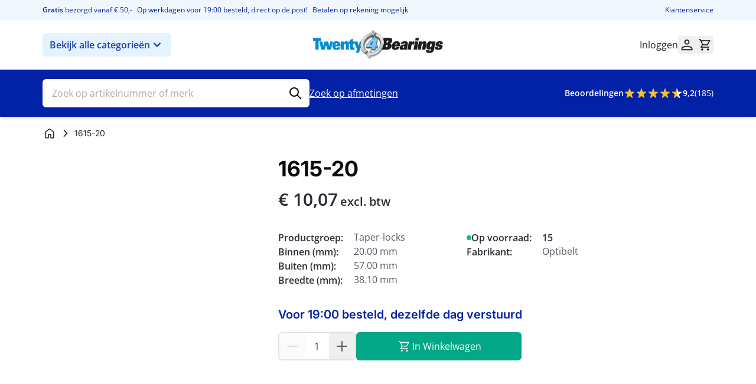

--- FILE ---
content_type: text/css
request_url: https://www.twenty4bearings.nl/static/version1767008343/frontend/Twenty4bearings/hyva/nl_NL/css/styles.css
body_size: 35728
content:
@tailwind base;@tailwind components;.message.info,.message.notice{border-color:rgb(59 130 246/var(--tw-border-opacity))}:where(html){scrollbar-gutter:stable}.clearfix:after{content:"";display:block;clear:both}.page-main{margin-top:2rem;margin-bottom:2rem}.columns{width:100%;margin-right:auto;margin-left:auto;padding-right:1rem;padding-left:1rem}@media (min-width:640px){.columns{max-width:640px}}@media (min-width:768px){.columns{max-width:768px}}@media (min-width:1024px){.columns{max-width:1024px}}@media (min-width:1280px){.columns{max-width:1280px}}@media (min-width:1536px){.columns{max-width:1536px}}.columns{display:grid;grid-template-columns:repeat(1,minmax(0,1fr));-moz-column-gap:2rem;column-gap:2rem;row-gap:1rem}@media (min-width:1024px) and (max-width:1440px){.columns{max-width:calc(100vw - 7rem)}}.columns{grid-template-rows:auto minmax(0,1fr)}.columns .main{order:2}.columns .sidebar{order:3}.product-main-full-width .columns{max-width:none}.page-main-full-width .columns{max-width:none;padding-left:0;padding-right:0}.account .columns .sidebar-main,.page-with-filter .columns .sidebar-main{order:1}@media (min-width:640px){.page-layout-2columns-left .columns,.page-layout-2columns-right .columns,.page-layout-3columns .columns{grid-template-columns:repeat(2,minmax(0,1fr))}.page-layout-2columns-left .columns .main,.page-layout-2columns-right .columns .main,.page-layout-3columns .columns .main{grid-column:span 2/span 2}.page-layout-2columns-left .columns .sidebar,.page-layout-2columns-right .columns .sidebar,.page-layout-3columns .columns .sidebar{order:3}.account .columns .sidebar-main,.page-with-filter .columns .sidebar-main{grid-column:1/-1}.account .columns .sidebar-additional{grid-column:span 2/span 2}}@media (min-width:768px){.page-layout-2columns-left .columns,.page-layout-2columns-right .columns,.page-layout-3columns .columns{grid-template-columns:repeat(3,minmax(0,1fr))}.page-layout-2columns-left .columns .main,.page-layout-2columns-right .columns .main,.page-layout-3columns .columns .main{grid-row:span 2/span 2}.page-layout-2columns-left .columns .sidebar,.page-layout-2columns-right .columns .sidebar,.page-layout-3columns .columns .sidebar{grid-column:span 1/span 1}.page-layout-2columns-left .columns .main,.page-layout-3columns .columns .main{grid-column-start:2!important}.page-layout-2columns-left .columns .sidebar,.page-layout-3columns .columns .sidebar{order:1}.page-layout-2columns-left .columns .sidebar~.sidebar-additional,.page-layout-2columns-right .sidebar-main,.page-layout-2columns-right.page-with-filter .sidebar-main,.page-layout-3columns .columns .sidebar~.sidebar-additional{order:3}}@media (min-width:1024px){.page-layout-2columns-left .columns,.page-layout-2columns-right .columns,.page-layout-3columns .columns{grid-template-columns:repeat(4,minmax(0,1fr))}.page-layout-2columns-left .columns .main,.page-layout-2columns-right .columns .main{grid-column:span 3/span 3}.page-layout-3columns .columns .sidebar-additional{grid-column-start:4}}.product-image-container{width:100%!important}.product-image-container img{width:100%}body{--tw-bg-opacity:1;background-color:rgb(249 249 249/var(--tw-bg-opacity))}#cart-drawer{--tw-text-opacity:1;color:rgb(0 0 0/var(--tw-text-opacity))}#html-body.-amshopby-sticky .columns>.sidebar-main .swatch-attribute .min-w-20.z-10.text-sm.leading-tight#cart-drawer{left:1.25rem;max-width:200px}#html-body.-amshopby-sticky .columns>.sidebar-main .swatch-attribute .min-w-20.z-10.text-sm.leading-tight#cart-drawer+svg{right:-2rem}[x-cloak]{display:none!important}.input{margin-right:.5rem;width:auto;border-radius:.25rem;border-width:1px;padding:.5rem 1rem;font-size:1rem;line-height:1.5rem}@media (min-width:768px){.input{margin-right:1rem}}@media (min-width:1024px){.input{margin-right:0}}@media (min-width:1280px){.input{margin-right:1rem}}.input-light{--tw-border-opacity:1;border-color:hsl(var(--gray-400)/var(--tw-border-opacity));--tw-bg-opacity:1;background-color:rgb(255 255 255/var(--tw-bg-opacity))}.input-light:focus{--tw-border-opacity:1;border-color:rgb(29 78 216/var(--tw-border-opacity));outline:2px solid transparent;outline-offset:2px}.card{border-radius:.125rem;--tw-bg-opacity:1;background-color:rgb(255 255 255/var(--tw-bg-opacity));padding:1rem;--tw-shadow:0 1px 3px 0 rgba(0,0,0,.1),0 1px 2px -1px rgba(0,0,0,.1);--tw-shadow-colored:0 1px 3px 0 var(--tw-shadow-color),0 1px 2px -1px var(--tw-shadow-color)}.card-interactive:hover{background-color:rgb(249 249 249/var(--tw-bg-opacity))}[data-content-type=row]{box-sizing:border-box}[data-content-type=row]>div{margin-bottom:.625rem;padding:.625rem}[data-content-type=row][data-appearance=contained]{width:100%;padding-right:1rem;padding-left:1rem}@media (min-width:640px){[data-content-type=row][data-appearance=contained]{max-width:640px}}@media (min-width:768px){[data-content-type=row][data-appearance=contained]{max-width:768px}}@media (min-width:1024px){[data-content-type=row][data-appearance=contained]{max-width:1024px}}@media (min-width:1280px){[data-content-type=row][data-appearance=contained]{max-width:1280px}}@media (min-width:1536px){[data-content-type=row][data-appearance=contained]{max-width:1536px}}@media (min-width:1024px) and (max-width:1440px){[data-content-type=row][data-appearance=contained]{max-width:calc(100vw - 7rem)}}[data-content-type=row][data-appearance=contained]{margin-left:auto;margin-right:auto;box-sizing:border-box}[data-content-type=row][data-appearance=contained] [data-element=inner]{box-sizing:border-box;background-attachment:scroll!important}[data-content-type=row][data-appearance=full-bleed],[data-content-type=row][data-appearance=full-width]{background-attachment:scroll!important}[data-content-type=row][data-appearance=full-width]>.row-full-width-inner{width:100%;margin-right:auto;margin-left:auto;padding-right:1rem;padding-left:1rem}@media (min-width:640px){[data-content-type=row][data-appearance=full-width]>.row-full-width-inner{max-width:640px}}@media (min-width:768px){[data-content-type=row][data-appearance=full-width]>.row-full-width-inner{max-width:768px}}@media (min-width:1024px){[data-content-type=row][data-appearance=full-width]>.row-full-width-inner{max-width:1024px}}@media (min-width:1280px){[data-content-type=row][data-appearance=full-width]>.row-full-width-inner{max-width:1280px}}@media (min-width:1536px){[data-content-type=row][data-appearance=full-width]>.row-full-width-inner{max-width:1536px}}@media (min-width:1024px) and (max-width:1440px){[data-content-type=row][data-appearance=full-width]>.row-full-width-inner{max-width:calc(100vw - 7rem)}}[data-content-type=column-group],[data-content-type=column-line]{flex-wrap:wrap}@media (min-width:768px){[data-content-type=column-group],[data-content-type=column-line]{flex-wrap:nowrap}}[data-content-type=column]{box-sizing:border-box;width:100%;max-width:100%;background-attachment:scroll!important;flex-basis:100%}@media (min-width:768px){[data-content-type=column]{flex-basis:auto}}[data-content-type=tabs] .tabs-navigation{margin-bottom:-1px;display:block;padding:0;--tw-shadow:0 1px 3px 0 rgba(0,0,0,.1),0 1px 2px -1px rgba(0,0,0,.1);--tw-shadow-colored:0 1px 3px 0 var(--tw-shadow-color),0 1px 2px -1px var(--tw-shadow-color);box-shadow:var(--tw-ring-offset-shadow,0 0 #0000),var(--tw-ring-shadow,0 0 #0000),var(--tw-shadow)}[data-content-type$=block] [data-content-type=tabs] .tabs-navigation p:last-child{margin-bottom:1rem;margin-top:0}[data-content-type=tabs] .tabs-navigation.block-order-details-view{margin-bottom:.625rem}[data-content-type=tabs] .tabs-navigation.block-order-details-view .block-title{margin-bottom:1.5rem}[data-content-type=tabs] .tabs-navigation.block-order-details-view .block-content{display:flex;flex-direction:column;flex-wrap:wrap;justify-content:flex-start}@media (min-width:768px){[data-content-type=tabs] .tabs-navigation.block-order-details-view .block-content{flex-direction:row}}[data-content-type=tabs] .tabs-navigation.block-order-details-view .block-content .box{width:100%;flex:1 1 auto;padding-right:.375rem}@media (min-width:768px){[data-content-type=tabs] .tabs-navigation.block-order-details-view .block-content .box{max-width:50%}}@media (min-width:1024px){[data-content-type=tabs] .tabs-navigation.block-order-details-view .block-content .box{max-width:25%;flex-shrink:0;flex-grow:1}}[data-content-type=tabs] .tabs-navigation.block-order-details-view .block-content .box-title{margin-bottom:.625rem;font-weight:600}[data-content-type=tabs] .tabs-navigation.block-order-details-view .block-content .box-content{overflow-wrap:break-word;padding-bottom:1.25rem}[data-content-type=tabs] .tabs-navigation.block-order-details-view .block-content .box-content a{--tw-text-opacity:1;color:rgb(37 99 235/var(--tw-text-opacity))}[data-content-type=tabs] .tabs-navigation.block-order-details-view .block-content .box-content a:hover{text-decoration-line:underline}[data-content-type=tabs] .tabs-navigation li.tab-header{position:relative;margin:0 0 0 -1px;display:inline-block;max-width:100%;overflow-wrap:break-word;border-bottom-left-radius:0;border-bottom-right-radius:0;border-width:1px 1px 0;border-style:solid;--tw-border-opacity:1;border-color:hsl(var(--gray-300)/var(--tw-border-opacity));--tw-bg-opacity:1;background-color:hsl(var(--gray-100)/var(--tw-bg-opacity))}[data-content-type=tabs] .tabs-navigation li.tab-header:first-child{margin-left:0}[data-content-type=tabs] .tabs-navigation li.tab-header.active{z-index:20;--tw-bg-opacity:1;background-color:rgb(255 255 255/var(--tw-bg-opacity));border-bottom:1px solid #fff}[data-content-type=tabs] .tabs-navigation li.tab-header a.tab-title{position:relative;display:block;cursor:pointer;white-space:normal;padding:.75rem 1.25rem;vertical-align:middle;font-size:.875rem;line-height:1.25rem;font-weight:600}[data-content-type$=block] [data-content-type=tabs] .tabs-navigation li.tab-header a.tab-title p:last-child{margin-bottom:1rem;margin-top:0}[data-content-type=tabs] .tabs-navigation li.tab-header a.tab-title.block-order-details-view{margin-bottom:.625rem}[data-content-type=tabs] .tabs-navigation li.tab-header a.tab-title.block-order-details-view .block-title{margin-bottom:1.5rem}[data-content-type=tabs] .tabs-navigation li.tab-header a.tab-title.block-order-details-view .block-content{display:flex;flex-direction:column;flex-wrap:wrap;justify-content:flex-start}@media (min-width:768px){[data-content-type=tabs] .tabs-navigation li.tab-header a.tab-title.block-order-details-view .block-content{flex-direction:row}}[data-content-type=tabs] .tabs-navigation li.tab-header a.tab-title.block-order-details-view .block-content .box{width:100%;flex:1 1 auto;padding-right:.375rem}@media (min-width:768px){[data-content-type=tabs] .tabs-navigation li.tab-header a.tab-title.block-order-details-view .block-content .box{max-width:50%}}@media (min-width:1024px){[data-content-type=tabs] .tabs-navigation li.tab-header a.tab-title.block-order-details-view .block-content .box{max-width:25%;flex-shrink:0;flex-grow:1}}[data-content-type=tabs] .tabs-navigation li.tab-header a.tab-title.block-order-details-view .block-content .box-title{margin-bottom:.625rem;font-weight:600}[data-content-type=tabs] .tabs-navigation li.tab-header a.tab-title.block-order-details-view .block-content .box-content{overflow-wrap:break-word;padding-bottom:1.25rem}[data-content-type=tabs] .tabs-navigation li.tab-header a.tab-title.block-order-details-view .block-content .box-content a{--tw-text-opacity:1;color:rgb(37 99 235/var(--tw-text-opacity))}[data-content-type=tabs] .tabs-navigation li.tab-header a.tab-title.block-order-details-view .block-content .box-content a:hover{text-decoration-line:underline}#html-body.-amshopby-sticky .columns>.sidebar-main .swatch-attribute .min-w-20.z-10[data-content-type=tabs] .tabs-navigation li.tab-header a.tab-title.leading-tight.text-black{left:1.25rem;max-width:200px}#html-body.-amshopby-sticky .columns>.sidebar-main .swatch-attribute .min-w-20.z-10[data-content-type=tabs] .tabs-navigation li.tab-header a.tab-title.leading-tight.text-black+svg{right:-2rem}[data-content-type=tabs] .tabs-navigation li.tab-header a.tab-title span{font-weight:600;line-height:1.25rem;--tw-text-opacity:1;color:rgb(0 0 0/var(--tw-text-opacity))}#html-body.-amshopby-sticky .columns>.sidebar-main .swatch-attribute .min-w-20.z-10.text-sm.leading-tight[data-content-type=tabs] .tabs-navigation li.tab-header a.tab-title span{left:1.25rem;max-width:200px}#html-body.-amshopby-sticky .columns>.sidebar-main .swatch-attribute .min-w-20.z-10.text-sm.leading-tight[data-content-type=tabs] .tabs-navigation li.tab-header a.tab-title span+svg{right:-2rem}[data-content-type=tabs] .tabs-content{position:relative;z-index:10;box-sizing:border-box;overflow:hidden;border-radius:.125rem;border-width:1px;border-style:solid;--tw-border-opacity:1;border-color:hsl(var(--gray-300)/var(--tw-border-opacity));--tw-bg-opacity:1;background-color:rgb(255 255 255/var(--tw-bg-opacity));--tw-shadow:0 1px 3px 0 rgba(0,0,0,.1),0 1px 2px -1px rgba(0,0,0,.1);--tw-shadow-colored:0 1px 3px 0 var(--tw-shadow-color),0 1px 2px -1px var(--tw-shadow-color);box-shadow:var(--tw-ring-offset-shadow,0 0 #0000),var(--tw-ring-shadow,0 0 #0000),var(--tw-shadow)}#html-body.-amshopby-sticky .columns>.sidebar-main .swatch-attribute .min-w-20[data-content-type=tabs] .tabs-content.text-sm.leading-tight.text-black{left:1.25rem;max-width:200px}#html-body.-amshopby-sticky .columns>.sidebar-main .swatch-attribute .min-w-20[data-content-type=tabs] .tabs-content.text-sm.leading-tight.text-black+svg{right:-2rem}[data-content-type=tabs] .tabs-content [data-content-type=tab-item]{box-sizing:border-box;padding:2rem;min-height:inherit;background-attachment:scroll!important}[data-content-type=tabs].tab-align-left .tabs-content{border-top-left-radius:0!important}[data-content-type=tabs].tab-align-right .tabs-content{border-top-right-radius:0!important}[data-content-type=heading],[data-content-type=text]{overflow-wrap:break-word}[data-content-type=buttons]{max-width:100%}[data-content-type=buttons] [data-content-type=button-item]{margin-right:.5rem;margin-bottom:.5rem;max-width:100%}[data-content-type=buttons] [data-content-type=button-item] [data-element=empty_link],[data-content-type=buttons] [data-content-type=button-item] [data-element=link]{max-width:100%;overflow-wrap:break-word}[data-content-type=buttons] [data-content-type=button-item] [data-element=empty_link]{cursor:default}[data-content-type=buttons] [data-content-type=button-item] a,[data-content-type=buttons] [data-content-type=button-item] button,[data-content-type=buttons] [data-content-type=button-item] div{display:inline-block;--tw-shadow:0 0 #0000;--tw-shadow-colored:0 0 #0000;box-shadow:var(--tw-ring-offset-shadow,0 0 #0000),var(--tw-ring-shadow,0 0 #0000),var(--tw-shadow)}[data-content-type=buttons] [data-content-type=button-item] a.pagebuilder-button-link,[data-content-type=buttons] [data-content-type=button-item] button.pagebuilder-button-link,[data-content-type=buttons] [data-content-type=button-item] div.pagebuilder-button-link{box-sizing:border-box}a.pagebuilder-button-primary,button.pagebuilder-button-primary,div.pagebuilder-button-primary{position:relative;isolation:isolate;display:flex;max-width:24rem;align-items:center;overflow:hidden;border-radius:.375rem;background-color:hsl(var(--gray-500)/var(--tw-bg-opacity));background-position:0;background-repeat:no-repeat;padding:.875rem 1.25rem;font-size:.875rem;font-weight:400;line-height:1.25rem;outline-style:solid;outline-width:2px;outline-offset:2px;outline-color:transparent;transition-property:all;transition-timing-function:cubic-bezier(.4,0,.2,1);transition-duration:.3s}#html-body.-amshopby-sticky .columns>.sidebar-main .swatch-attribute a.min-w-20.z-10.pagebuilder-button-primary.leading-tight.text-black,#html-body.-amshopby-sticky .columns>.sidebar-main .swatch-attribute button.min-w-20.z-10.pagebuilder-button-primary.leading-tight.text-black,#html-body.-amshopby-sticky .columns>.sidebar-main .swatch-attribute div.min-w-20.z-10.pagebuilder-button-primary.leading-tight.text-black{left:1.25rem;max-width:200px}#html-body.-amshopby-sticky .columns>.sidebar-main .swatch-attribute a.min-w-20.z-10.pagebuilder-button-primary.leading-tight.text-black+svg,#html-body.-amshopby-sticky .columns>.sidebar-main .swatch-attribute button.min-w-20.z-10.pagebuilder-button-primary.leading-tight.text-black+svg,#html-body.-amshopby-sticky .columns>.sidebar-main .swatch-attribute div.min-w-20.z-10.pagebuilder-button-primary.leading-tight.text-black+svg{right:-2rem}a.pagebuilder-button-primary:disabled,button.pagebuilder-button-primary:disabled,div.pagebuilder-button-primary:disabled{cursor:not-allowed}@media (min-width:768px){a.pagebuilder-button-primary,button.pagebuilder-button-primary,div.pagebuilder-button-primary{font-size:1rem;line-height:1.5rem}}a.pagebuilder-button-primary,button.pagebuilder-button-primary,div.pagebuilder-button-primary{background-size:0 100%}a.pagebuilder-button-primary:focus,button.pagebuilder-button-primary:focus,div.pagebuilder-button-primary:focus{border-color:transparent}a.pagebuilder-button-primary:hover,button.pagebuilder-button-primary:hover,div.pagebuilder-button-primary:hover{background-size:100% 100%}a.pagebuilder-button-primary,button.pagebuilder-button-primary,div.pagebuilder-button-primary{--tw-bg-opacity:1;background-color:hsl(var(--primary-default)/var(--tw-bg-opacity));background-image:linear-gradient(to right,var(--tw-gradient-stops));--tw-gradient-from:hsl(var(--toreabay-800)/1) var(--tw-gradient-from-position);--tw-gradient-to:hsl(var(--toreabay-800)/0) var(--tw-gradient-to-position);--tw-gradient-stops:var(--tw-gradient-from),var(--tw-gradient-to);--tw-gradient-to:hsl(var(--toreabay-800)/1) var(--tw-gradient-to-position);--tw-text-opacity:1;color:rgb(255 255 255/var(--tw-text-opacity))}a.pagebuilder-button-primary:hover,button.pagebuilder-button-primary:hover,div.pagebuilder-button-primary:hover{--tw-text-opacity:1;color:rgb(255 255 255/var(--tw-text-opacity))}a.pagebuilder-button-primary:focus,button.pagebuilder-button-primary:focus,div.pagebuilder-button-primary:focus{--tw-bg-opacity:1;background-color:hsl(var(--primary-default)/var(--tw-bg-opacity));outline-color:hsl(var(--primary-default)/1)}a.pagebuilder-button-primary:active,button.pagebuilder-button-primary:active,div.pagebuilder-button-primary:active{--tw-bg-opacity:1;background-color:hsl(var(--primary-default)/var(--tw-bg-opacity))}.hyva_checkout-index-index a.pagebuilder-button-primary,.hyva_checkout-index-index button.pagebuilder-button-primary,.hyva_checkout-index-index div.pagebuilder-button-primary{border-width:1px;text-align:center;font-weight:700;--tw-shadow:0 0 #0000;--tw-shadow-colored:0 0 #0000;box-shadow:var(--tw-ring-offset-shadow,0 0 #0000),var(--tw-ring-shadow,0 0 #0000),var(--tw-shadow)}.hyva_checkout-index-index a.pagebuilder-button-primary[disabled],.hyva_checkout-index-index button.pagebuilder-button-primary[disabled],.hyva_checkout-index-index div.pagebuilder-button-primary[disabled]{cursor:not-allowed;opacity:.25}a.pagebuilder-button-secondary,button.pagebuilder-button-secondary,div.pagebuilder-button-secondary{position:relative;isolation:isolate;display:flex;max-width:24rem;align-items:center;overflow:hidden;border-radius:.375rem;--tw-bg-opacity:1;background-color:hsl(var(--gray-500)/var(--tw-bg-opacity));background-position:0;background-repeat:no-repeat;padding:.875rem 1.25rem;font-size:.875rem;font-weight:400;line-height:1.25rem;color:rgb(255 255 255/var(--tw-text-opacity));outline-style:solid;outline-width:2px;outline-offset:2px;outline-color:transparent;transition-property:all;transition-timing-function:cubic-bezier(.4,0,.2,1);transition-duration:.3s}#html-body.-amshopby-sticky .columns>.sidebar-main .swatch-attribute a.min-w-20.z-10.pagebuilder-button-secondary.leading-tight.text-black,#html-body.-amshopby-sticky .columns>.sidebar-main .swatch-attribute button.min-w-20.z-10.pagebuilder-button-secondary.leading-tight.text-black,#html-body.-amshopby-sticky .columns>.sidebar-main .swatch-attribute div.min-w-20.z-10.pagebuilder-button-secondary.leading-tight.text-black{left:1.25rem;max-width:200px}#html-body.-amshopby-sticky .columns>.sidebar-main .swatch-attribute a.min-w-20.z-10.pagebuilder-button-secondary.leading-tight.text-black+svg,#html-body.-amshopby-sticky .columns>.sidebar-main .swatch-attribute button.min-w-20.z-10.pagebuilder-button-secondary.leading-tight.text-black+svg,#html-body.-amshopby-sticky .columns>.sidebar-main .swatch-attribute div.min-w-20.z-10.pagebuilder-button-secondary.leading-tight.text-black+svg{right:-2rem}a.pagebuilder-button-secondary:disabled,button.pagebuilder-button-secondary:disabled,div.pagebuilder-button-secondary:disabled{cursor:not-allowed}@media (min-width:768px){a.pagebuilder-button-secondary,button.pagebuilder-button-secondary,div.pagebuilder-button-secondary{font-size:1rem;line-height:1.5rem}}a.pagebuilder-button-secondary,button.pagebuilder-button-secondary,div.pagebuilder-button-secondary{background-size:0 100%}a.pagebuilder-button-secondary:focus,button.pagebuilder-button-secondary:focus,div.pagebuilder-button-secondary:focus{border-color:transparent}a.pagebuilder-button-secondary:hover,button.pagebuilder-button-secondary:hover,div.pagebuilder-button-secondary:hover{background-size:100% 100%}a.pagebuilder-button-secondary,button.pagebuilder-button-secondary,div.pagebuilder-button-secondary{background-color:initial;background-image:linear-gradient(to right,var(--tw-gradient-stops));--tw-gradient-from:hsl(var(--gray-50)/1) var(--tw-gradient-from-position);--tw-gradient-to:hsl(var(--gray-50)/0) var(--tw-gradient-to-position);--tw-gradient-stops:var(--tw-gradient-from),var(--tw-gradient-to);--tw-gradient-to:hsl(var(--gray-50)/1) var(--tw-gradient-to-position);--tw-text-opacity:1;color:hsl(var(--gray-900)/var(--tw-text-opacity))}a.pagebuilder-button-secondary:hover,button.pagebuilder-button-secondary:hover,div.pagebuilder-button-secondary:hover{--tw-text-opacity:1;color:hsl(var(--gray-900)/var(--tw-text-opacity))}a.pagebuilder-button-secondary:focus,button.pagebuilder-button-secondary:focus,div.pagebuilder-button-secondary:focus{--tw-bg-opacity:1;background-color:hsl(var(--gray-50)/var(--tw-bg-opacity));outline-color:hsl(var(--gray-900)/1)}a.pagebuilder-button-secondary:active,button.pagebuilder-button-secondary:active,div.pagebuilder-button-secondary:active{--tw-bg-opacity:1;background-color:hsl(var(--gray-100)/var(--tw-bg-opacity))}.hyva_checkout-index-index a.pagebuilder-button-secondary,.hyva_checkout-index-index button.pagebuilder-button-secondary,.hyva_checkout-index-index div.pagebuilder-button-secondary{border-width:1px;text-align:center;font-weight:700;--tw-shadow:0 0 #0000;--tw-shadow-colored:0 0 #0000;box-shadow:var(--tw-ring-offset-shadow,0 0 #0000),var(--tw-ring-shadow,0 0 #0000),var(--tw-shadow)}.hyva_checkout-index-index a.pagebuilder-button-secondary[disabled],.hyva_checkout-index-index button.pagebuilder-button-secondary[disabled],.hyva_checkout-index-index div.pagebuilder-button-secondary[disabled]{cursor:not-allowed;opacity:.25}.hyva_checkout-index-index a.pagebuilder-button-secondary,.hyva_checkout-index-index button.pagebuilder-button-secondary,.hyva_checkout-index-index div.pagebuilder-button-secondary{--tw-border-opacity:1;border-color:hsl(var(--gray-400)/var(--tw-border-opacity));--tw-bg-opacity:1;background-color:hsl(var(--gray-200)/var(--tw-bg-opacity));--tw-text-opacity:1;color:hsl(var(--gray-600)/var(--tw-text-opacity))}.hyva_checkout-index-index a.pagebuilder-button-secondary:hover,.hyva_checkout-index-index button.pagebuilder-button-secondary:hover,.hyva_checkout-index-index div.pagebuilder-button-secondary:hover{--tw-bg-opacity:1;background-color:hsl(var(--gray-100)/var(--tw-bg-opacity));--tw-text-opacity:1;color:hsl(var(--gray-700)/var(--tw-text-opacity))}[data-content-type=html]{overflow-wrap:break-word}[data-content-type=image]{box-sizing:border-box}[data-content-type=image]>[data-element=link],[data-content-type=image]>[data-element=link] img{border-radius:inherit}[data-content-type=image] .pagebuilder-mobile-hidden{display:none}@media (min-width:768px){[data-content-type=image] .pagebuilder-mobile-hidden{display:block}[data-content-type=image] .pagebuilder-mobile-only{display:none}}[data-content-type=image] figcaption{overflow-wrap:break-word}[data-content-type=video]{font-size:0}[data-content-type=video] .pagebuilder-video-inner{box-sizing:border-box;display:inline-block;width:100%}[data-content-type=video] .pagebuilder-video-container{position:relative;overflow:hidden;border-radius:inherit;padding-top:56.25%}[data-content-type=video] iframe,[data-content-type=video] video{position:absolute;left:0;top:0;height:100%;width:100%}[data-content-type=banner]>[data-element=empty_link],[data-content-type=banner]>[data-element=empty_link]:hover,[data-content-type=banner]>[data-element=link],[data-content-type=banner]>[data-element=link]:hover{color:inherit;text-decoration:inherit}[data-content-type=banner] .pagebuilder-banner-wrapper{box-sizing:border-box;overflow-wrap:break-word;background-clip:padding-box;border-radius:inherit;background-attachment:scroll!important}[data-content-type=banner] .pagebuilder-banner-wrapper .pagebuilder-overlay{position:relative;box-sizing:border-box;padding:2rem;transition-property:color,background-color,border-color,text-decoration-color,fill,stroke,opacity,box-shadow,transform,filter,-webkit-backdrop-filter;transition-property:color,background-color,border-color,text-decoration-color,fill,stroke,opacity,box-shadow,transform,filter,backdrop-filter;transition-property:color,background-color,border-color,text-decoration-color,fill,stroke,opacity,box-shadow,transform,filter,backdrop-filter,-webkit-backdrop-filter;transition-duration:.5s;transition-timing-function:cubic-bezier(.4,0,.2,1)}[data-content-type=banner] .pagebuilder-banner-wrapper .pagebuilder-overlay.pagebuilder-poster-overlay{display:flex;align-items:center;justify-content:center}[data-content-type=banner] .pagebuilder-banner-wrapper .pagebuilder-overlay:not(.pagebuilder-poster-overlay){max-width:none}@media (min-width:768px){[data-content-type=banner] .pagebuilder-banner-wrapper .pagebuilder-overlay:not(.pagebuilder-poster-overlay){max-width:36rem}}[data-content-type=banner] .pagebuilder-banner-wrapper.jarallax .video-overlay{z-index:0}[data-content-type=banner] .pagebuilder-banner-wrapper [data-element=content]{overflow:auto;min-height:50px}[data-content-type=banner] .pagebuilder-banner-wrapper .pagebuilder-banner-button{margin:1.25rem 0 0;display:inline-block;max-width:100%;overflow-wrap:break-word;transition-property:opacity;transition-duration:.5s;transition-timing-function:cubic-bezier(.4,0,.2,1);text-align:inherit}[data-content-type=banner] .pagebuilder-banner-wrapper .pagebuilder-poster-content{width:100%}[data-content-type=banner][data-appearance=collage-centered] .pagebuilder-banner-wrapper .pagebuilder-overlay{margin-left:auto;margin-right:auto}[data-content-type=banner][data-appearance=collage-left] .pagebuilder-banner-wrapper .pagebuilder-overlay{margin-right:auto}[data-content-type=banner][data-appearance=collage-right] .pagebuilder-banner-wrapper .pagebuilder-overlay{margin-left:auto}[data-content-type=slider]{visibility:hidden;position:relative}[data-content-type=slider].glider-initialized{visibility:visible}[data-content-type=slider] [data-role=glider-content]{overflow-y:hidden}[data-content-type=slider] a.button{color:initial;padding:10px;text-decoration:none}[data-content-type=slider] .carousel-nav{position:absolute;bottom:0;margin-bottom:.5rem;background-color:hsl(var(--gray-50)/var(--tw-bg-opacity));--tw-bg-opacity:0.75;left:50%;transform:translateX(-50%)}[data-content-type=slide]{box-sizing:border-box;overflow:hidden;line-height:1.25rem;min-height:inherit}[data-content-type=slide]>[data-element=empty_link],[data-content-type=slide]>[data-element=link]{color:inherit;min-height:inherit;text-decoration:inherit}[data-content-type=slide]>[data-element=empty_link]:hover,[data-content-type=slide]>[data-element=link]:hover{color:inherit;text-decoration:inherit}[data-content-type=slide]+[data-content-type=slide]{height:0;min-height:0}[data-content-type=slide] .pagebuilder-slide-wrapper{box-sizing:border-box;overflow-wrap:break-word;border-radius:inherit;min-height:inherit}[data-content-type=slide] .pagebuilder-slide-wrapper .jarallax-viewport-element{position:absolute;top:0;z-index:50;height:100%;width:.125rem;left:-15000vw}[data-content-type=slide] .pagebuilder-slide-wrapper.jarallax .video-overlay{z-index:10}#html-body.-amshopby-sticky .columns>.sidebar-main .swatch-attribute .min-w-20[data-content-type=slide] .pagebuilder-slide-wrapper.jarallax .video-overlay.text-sm.leading-tight.text-black{left:1.25rem;max-width:200px}#html-body.-amshopby-sticky .columns>.sidebar-main .swatch-attribute .min-w-20[data-content-type=slide] .pagebuilder-slide-wrapper.jarallax .video-overlay.text-sm.leading-tight.text-black+svg{right:-2rem}[data-content-type=slide] .pagebuilder-slide-wrapper.jarallax .video-overlay{-webkit-transform:unset;z-index:1}[data-content-type=slide] .pagebuilder-slide-wrapper.jarallax .pagebuilder-overlay{position:relative;z-index:20}[data-content-type=slide] .pagebuilder-slide-wrapper.jarallax [id*=jarallax-container]>div,[data-content-type=slide] .pagebuilder-slide-wrapper.jarallax [id*=jarallax-container]>iframe,[data-content-type=slide] .pagebuilder-slide-wrapper.jarallax [id*=jarallax-container]>img,[data-content-type=slide] .pagebuilder-slide-wrapper.jarallax [id*=jarallax-container]>video{margin:auto!important;transform:none!important}[data-content-type=slide] .pagebuilder-slide-wrapper .pagebuilder-overlay{box-sizing:border-box;padding:2rem;transition-property:color,background-color,border-color,text-decoration-color,fill,stroke;transition-timing-function:cubic-bezier(.4,0,.2,1);transition-duration:.15s;border-radius:inherit}[data-content-type=slide] .pagebuilder-slide-wrapper .pagebuilder-overlay.pagebuilder-poster-overlay{display:flex;align-items:center;justify-content:center;min-height:inherit}[data-content-type=slide] .pagebuilder-slide-wrapper .pagebuilder-overlay:not(.pagebuilder-poster-overlay){max-width:none}@media (min-width:768px){[data-content-type=slide] .pagebuilder-slide-wrapper .pagebuilder-overlay:not(.pagebuilder-poster-overlay){max-width:32rem}}[data-content-type=slide] .pagebuilder-slide-wrapper [data-element=content]{overflow:auto;min-height:50px}[data-content-type=slide] .pagebuilder-slide-wrapper .pagebuilder-slide-button{margin:1.25rem 0 0;max-width:100%;overflow-wrap:break-word;transition-property:opacity;transition-timing-function:cubic-bezier(.4,0,.2,1);transition-duration:.15s;text-align:inherit}[data-content-type=slide] .pagebuilder-slide-wrapper .pagebuilder-poster-content{width:100%}[data-content-type=slide][data-appearance=collage-centered] .pagebuilder-slide-wrapper .pagebuilder-overlay{margin-left:auto;margin-right:auto}[data-content-type=slide][data-appearance=collage-left] .pagebuilder-slide-wrapper .pagebuilder-overlay{margin-right:auto}[data-content-type=slide][data-appearance=collage-right] .pagebuilder-slide-wrapper .pagebuilder-overlay{margin-left:auto}[data-content-type=map]{box-sizing:border-box;height:18rem}[data-content-type$=block] .block p:last-child{margin-bottom:1rem;margin-top:0}[data-content-type=dynamic_block] [data-content-type=image] img{display:inline}[data-content-type=dynamic_block] .block-banners .banner-item-content,[data-content-type=dynamic_block] .block-banners-inline .banner-item-content{margin-bottom:auto}[data-content-type=products][data-appearance=carousel] [data-role=glider-content]{grid-template-columns:repeat(100,calc(50% - 1rem))}@media (min-width:768px){[data-content-type=products][data-appearance=carousel] [data-role=glider-content]{grid-template-columns:repeat(100,calc(33% - 1rem))}}@media (min-width:1024px){[data-content-type=products][data-appearance=carousel] [data-role=glider-content]{grid-template-columns:repeat(100,calc(25% - 1rem))}}.glider-contain{position:relative;margin:0 auto;width:100%}.glider{overflow-y:hidden}.glider.draggable{cursor:grab}.glider.draggable,.glider.draggable .glider-slide img{-webkit-user-select:none;-moz-user-select:none;user-select:none}.glider.draggable .glider-slide img{pointer-events:none}.glider.drag{cursor:grabbing}.glider::-webkit-scrollbar{height:0;opacity:0}.glider .glider-track{z-index:10;margin:0;display:flex;width:100%;padding:0}#html-body.-amshopby-sticky .columns>.sidebar-main .swatch-attribute .min-w-20.glider .glider-track.text-sm.leading-tight.text-black{left:1.25rem;max-width:200px}#html-body.-amshopby-sticky .columns>.sidebar-main .swatch-attribute .min-w-20.glider .glider-track.text-sm.leading-tight.text-black+svg{right:-2rem}.glider-slide{margin:.5rem;width:100%;-webkit-user-select:none;-moz-user-select:none;user-select:none;align-content:center;justify-content:center;min-width:150px}.glider-slide img{max-width:100%}.glider-hide{opacity:0}.glider-next.disabled,.glider-prev.disabled{cursor:default;--tw-text-opacity:1;color:hsl(var(--gray-500)/var(--tw-text-opacity));opacity:.25}.glider-dot{margin:.25rem;display:block;height:.75rem;width:.75rem;cursor:pointer;border-radius:9999px;--tw-bg-opacity:1;background-color:rgb(0 0 0/var(--tw-bg-opacity));opacity:.25;--tw-shadow:0 1px 3px 0 rgba(0,0,0,.1),0 1px 2px -1px rgba(0,0,0,.1);--tw-shadow-colored:0 1px 3px 0 var(--tw-shadow-color),0 1px 2px -1px var(--tw-shadow-color);box-shadow:var(--tw-ring-offset-shadow,0 0 #0000),var(--tw-ring-shadow,0 0 #0000),var(--tw-shadow)}[data-content-type$=block] .glider-dot p:last-child{margin-bottom:1rem;margin-top:0}.glider-dot.block-order-details-view{margin-bottom:.625rem}.glider-dot.block-order-details-view .block-title{margin-bottom:1.5rem}.glider-dot.block-order-details-view .block-content{display:flex;flex-direction:column;flex-wrap:wrap;justify-content:flex-start}@media (min-width:768px){.glider-dot.block-order-details-view .block-content{flex-direction:row}}.glider-dot.block-order-details-view .block-content .box{width:100%;flex:1 1 auto;padding-right:.375rem}@media (min-width:768px){.glider-dot.block-order-details-view .block-content .box{max-width:50%}}@media (min-width:1024px){.glider-dot.block-order-details-view .block-content .box{max-width:25%;flex-shrink:0;flex-grow:1}}.glider-dot.block-order-details-view .block-content .box-title{margin-bottom:.625rem;font-weight:600}.glider-dot.block-order-details-view .block-content .box-content{overflow-wrap:break-word;padding-bottom:1.25rem}.glider-dot.block-order-details-view .block-content .box-content a{--tw-text-opacity:1;color:rgb(37 99 235/var(--tw-text-opacity))}.glider-dot.block-order-details-view .block-content .box-content a:hover{text-decoration-line:underline}.glider-dot.active{opacity:1}@media (max-width:36em){.glider::-webkit-scrollbar{height:.25rem;width:.5rem;-webkit-appearance:none;appearance:none;opacity:1}.glider::-webkit-scrollbar-thumb{opacity:1;border-radius:99px;background-color:hsla(0,0%,61%,.25);box-shadow:0 0 1px hsla(0,0%,100%,.25)}}[data-show-arrows=false] .glider-next,[data-show-arrows=false] .glider-prev,[data-show-dots=false] .glider-dots{display:none}.wishlist-widget .price-box .old-price,.wishlist-widget .price-box .price-label{position:absolute;width:1px;height:1px;padding:0;margin:-1px;overflow:hidden;clip:rect(0,0,0,0);white-space:nowrap;border-width:0}@font-face{font-family:Inter;font-weight:400;font-style:normal;font-display:swap;src:url(../fonts/inter-regular.ttf) format("truetype")}@font-face{font-family:Inter;font-weight:600;font-style:normal;font-display:swap;src:url(../fonts/inter-semibold.ttf) format("truetype")}@font-face{font-family:Inter;font-weight:700;font-style:normal;font-display:swap;src:url(../fonts/inter-bold.ttf) format("truetype")}@font-face{font-family:Open Sans;font-weight:400;font-style:normal;font-display:swap;src:url(../fonts/opensans-regular.ttf) format("truetype")}@font-face{font-family:Open Sans;font-weight:500;font-style:normal;font-display:swap;src:url(../fonts/opensans-medium.ttf) format("truetype")}@font-face{font-family:Open Sans;font-weight:600;font-style:normal;font-display:swap;src:url(../fonts/opensans-semibold.ttf) format("truetype")}.catalogsearch-advanced-index h1{--tw-text-opacity:1;color:hsl(var(--primary-default)/var(--tw-text-opacity))}.catalogsearch-advanced-result .page-main .title-container{margin-top:.5rem;padding-left:0;padding-right:0}@media (min-width:768px){.catalogsearch-advanced-result .page-main .title-container{margin-top:2rem}.catalogsearch-advanced-result .sidebar-main{margin-top:2.5rem}}.catalogsearch-advanced-result .sidebar-main .subtitle-search{display:none}.catalogsearch-advanced-result .sidebar-main .dimensions-search{display:flex;flex-direction:column;gap:1rem}@media (min-width:768px){.catalogsearch-advanced-result .sidebar-main .dimensions-search{padding-bottom:2rem}}.catalogsearch-advanced-result .sidebar-main .dimensions-search>div{width:100%}.catalogsearch-advanced-result .sidebar-main .other-filters{grid-template-columns:repeat(1,minmax(0,1fr))}@media (min-width:1024px){.catalogsearch-advanced-result .sidebar-main .other-filters{grid-template-columns:repeat(1,minmax(0,1fr))}}.catalogsearch-advanced-result .sidebar-main .select-container,.catalogsearch-advanced-result .sidebar-main button[type=submit]{width:100%}.catalogsearch-advanced-result .sidebar-main input[type=number],.catalogsearch-advanced-result .sidebar-main input[type=text]{font-size:.875rem!important;line-height:1.25rem!important}.catalogsearch-advanced-result .sidebar-main input::-webkit-inner-spin-button,.catalogsearch-advanced-result .sidebar-main input::-webkit-outer-spin-button{-webkit-appearance:none;margin:0}.filter-content .items.-am-singleselect .item>.filter-row>input[type=radio]{display:block!important}.checkout-default .page-main{margin-top:1.25rem}@media (min-width:1024px){.checkout-default .page-main{margin-top:2.5rem}}#maincontent #hyva-checkout-main{display:flex;flex-direction:column}#maincontent #hyva-checkout-main #quote-summary>.price-summary{display:flex;flex-direction:column;row-gap:.5rem}#maincontent #hyva-checkout-main #quote-summary>.price-summary>:not([hidden])~:not([hidden]){--tw-space-y-reverse:0;margin-top:calc(0px*(1 - var(--tw-space-y-reverse)));margin-bottom:calc(0px*var(--tw-space-y-reverse))}#maincontent #hyva-checkout-main #quote-summary>.price-summary{border-radius:.625rem;border-width:1px;--tw-border-opacity:1;border-color:hsl(var(--bg-green)/var(--tw-border-opacity));--tw-bg-opacity:1;background-color:hsl(var(--green-50)/var(--tw-bg-opacity));padding:1.25rem 1rem}@media (min-width:1024px){#maincontent #hyva-checkout-main #quote-summary>.price-summary{padding-top:1.5rem;padding-bottom:1.5rem}}#maincontent #hyva-checkout-main #quote-summary>.price-summary .section-title{margin-bottom:0;padding-bottom:.625rem}@media (min-width:1024px){#maincontent #hyva-checkout-main #quote-summary>.price-summary .section-title{padding-bottom:.75rem}}#maincontent #hyva-checkout-main #quote-summary>.price-summary .section-title h2{--tw-text-opacity:1;color:rgb(0 0 0/var(--tw-text-opacity))}#html-body.-amshopby-sticky .columns>.sidebar-main .swatch-attribute .min-w-20.z-10.text-sm.leading-tight#maincontent #hyva-checkout-main #quote-summary>.price-summary .section-title h2{left:1.25rem;max-width:200px}#html-body.-amshopby-sticky .columns>.sidebar-main .swatch-attribute .min-w-20.z-10.text-sm.leading-tight#maincontent #hyva-checkout-main #quote-summary>.price-summary .section-title h2+svg{right:-2rem}#maincontent #hyva-checkout-main #quote-summary>.price-summary .item{margin-top:0;margin-bottom:.5rem;padding-top:.25rem;padding-bottom:.25rem;font-size:.875rem;line-height:1rem}#html-body.-amshopby-sticky .columns>.sidebar-main .swatch-attribute .min-w-20.z-10#maincontent #hyva-checkout-main #quote-summary>.price-summary .item.leading-tight.text-black{left:1.25rem;max-width:200px}#html-body.-amshopby-sticky .columns>.sidebar-main .swatch-attribute .min-w-20.z-10#maincontent #hyva-checkout-main #quote-summary>.price-summary .item.leading-tight.text-black+svg{right:-2rem}@media (min-width:1024px){#maincontent #hyva-checkout-main #quote-summary>.price-summary .item{font-size:1rem;line-height:1.25rem}#maincontent #hyva-checkout-main #quote-summary>.price-summary .item .label{width:60%}}#maincontent #hyva-checkout-main #quote-summary>.price-summary .item.subtotal .label{font-weight:600}#maincontent #hyva-checkout-main #quote-summary>.price-summary .item.grand_total{padding-top:0}#maincontent #hyva-checkout-main #quote-summary>.price-summary .item.grand_total span{font-weight:600}#maincontent #hyva-checkout-main #quote-summary>.price-summary .item.grand_total .label{line-height:1.75rem}#maincontent #hyva-checkout-main #quote-summary>.price-summary .item span{line-height:1.25rem}#maincontent #hyva-checkout-main div.required>label>span{position:relative}#maincontent #hyva-checkout-main div.required>label>span:after{content:"*";position:absolute;right:-.75rem;top:0;font-size:1rem;font-weight:400;line-height:1.25rem;--tw-text-opacity:1;color:rgb(239 68 68/var(--tw-text-opacity))}#maincontent #hyva-checkout-main #guest-details .field-email_address{margin-bottom:0}#maincontent #hyva-checkout-main .address-form .field-type-hidden{margin:0}#maincontent #hyva-checkout-main .address-form .field-order_reference,#maincontent #hyva-checkout-main .address-form .field-type-boolean{grid-column:span 12/span 12}@media (min-width:768px){#maincontent #hyva-checkout-main .address-form .field-order_reference,#maincontent #hyva-checkout-main .address-form .field-type-boolean{grid-column:span 6/span 6}}#maincontent #hyva-checkout-main .address-form .field-order_reference input,#maincontent #hyva-checkout-main .address-form .field-order_reference select,#maincontent #hyva-checkout-main .address-form .field-type-boolean input,#maincontent #hyva-checkout-main .address-form .field-type-boolean select{max-width:100%}#maincontent #hyva-checkout-main .address-form .field.field-city,#maincontent #hyva-checkout-main .address-form .field.field-postcode{display:inline-block}@media (min-width:768px){#maincontent #hyva-checkout-main .address-form .field.field-city,#maincontent #hyva-checkout-main .address-form .field.field-postcode{grid-column:span 6/span 6}}#maincontent #hyva-checkout-main .address-form .group-street>div{flex-direction:column;gap:1.25rem}@media (min-width:1024px){#maincontent #hyva-checkout-main .address-form .group-street>div{flex-direction:row}}.checkout-default .checkout-header-top .customer-service{display:flex;width:100%;justify-content:center}@media (min-width:1024px){.checkout-default .checkout-header-top .customer-service{justify-content:flex-end}}.checkout-default .field.field-aac_address .messages{display:none}.checkout-default .error-container{margin-top:.5rem;font-family:Open Sans,ui-sans-serif,system-ui,sans-serif,Apple Color Emoji,Segoe UI Emoji,Segoe UI Symbol,Noto Color Emoji;font-size:.875rem;line-height:1.25rem;font-weight:400;--tw-text-opacity:1;color:rgb(235 64 52/var(--tw-text-opacity))}#html-body.-amshopby-sticky .columns>.sidebar-main .swatch-attribute .min-w-20.z-10.checkout-default .error-container.leading-tight.text-black{left:1.25rem;max-width:200px}#html-body.-amshopby-sticky .columns>.sidebar-main .swatch-attribute .min-w-20.z-10.checkout-default .error-container.leading-tight.text-black+svg{right:-2rem}.checkout-default #hyva-checkout-main .breadcrumbs .item{display:inline-flex;align-items:center}.checkout-default #hyva-checkout-main .breadcrumbs .item.active>:not([hidden])~:not([hidden]){--tw-space-x-reverse:0;margin-right:calc(0px*var(--tw-space-x-reverse));margin-left:calc(0px*(1 - var(--tw-space-x-reverse)))}.checkout-default #hyva-checkout-main .breadcrumbs .item.active{font-weight:600}.checkout-default #hyva-checkout-main .breadcrumbs .item.locked{cursor:not-allowed;--tw-text-opacity:1;color:hsl(var(--gray-900)/var(--tw-text-opacity))}.checkout-default #hyva-checkout-main .breadcrumbs .item.completed{--tw-text-opacity:1;color:hsl(var(--gray-700)/var(--tw-text-opacity))}.checkout-default #shipping{margin-top:-.625rem}@media (min-width:1024px){.checkout-default #shipping{margin-top:-1rem}}.checkout-default #shipping .section-title{margin-bottom:1.5rem}.checkout-default #shipping #shipping-methods{margin-top:.375rem}.checkout-onepage-success .page-main{margin-top:3rem;margin-bottom:3rem}.checkout-onepage-success .title-container{margin-bottom:1.5rem}@media (min-width:1024px){.checkout-onepage-success .title-container{margin-bottom:1rem}}.checkout-onepage-success .page-title{font-size:1.5rem;line-height:2rem;--tw-text-opacity:1;color:hsl(var(--dark)/var(--tw-text-opacity))}@media (min-width:1024px){.checkout-onepage-success .page-title{font-size:1.875rem;line-height:2.5rem}}.catalog-category-view .page-main{margin-top:0}@media not all and (min-width:768px){.catalog-category-view .columns{row-gap:0!important}}@media (min-width:768px){.catalog-category-view .columns{-moz-column-gap:1.25rem!important;column-gap:1.25rem!important}}.catalog-category-view .columns .column.main #product-list{padding-bottom:2rem;padding-top:0}@media not all and (min-width:768px){.catalog-category-view .columns .column.main .products-grid.categories-grid .category-card{--tw-shadow:0 0 6px #b3b3b3;--tw-shadow-colored:0 0 6px var(--tw-shadow-color);box-shadow:var(--tw-ring-offset-shadow,0 0 #0000),var(--tw-ring-shadow,0 0 #0000),var(--tw-shadow)}}.catalog-category-view .columns .column .short-description-category a{--tw-text-opacity:1;color:hsl(var(--primary-default)/var(--tw-text-opacity))}.catalog-category-view .columns .sidebar-main{background-color:initial!important}.catalog-category-view .columns .sidebar-main .filter-row input[type=radio]:hover:checked{--tw-bg-opacity:1;background-color:hsl(var(--primary-default)/var(--tw-bg-opacity))}.catalog-category-view .columns .sidebar-main .filter-row input[type=checkbox]:after{--tw-content:"";content:var(--tw-content);background-image:url("data:image/svg+xml;charset=utf-8,%3Csvg xmlns='http://www.w3.org/2000/svg' fill='%23fff' viewBox='0 0 16 16'%3E%3Cpath d='M12.207 4.793a1 1 0 0 1 0 1.414l-5 5a1 1 0 0 1-1.414 0l-2-2a1 1 0 0 1 1.414-1.414L6.5 9.086l4.293-4.293a1 1 0 0 1 1.414 0'/%3E%3C/svg%3E")}.catalog-category-view .columns .filter-content .amshopby-link-selected{color:currentColor}.catalog-category-view .columns .filter-content .items.-am-singleselect .item>.filter-row>input[type=radio]{display:block!important}.catalog-category-view .category-seo-description h2{margin-top:.5rem;margin-bottom:.5rem;font-family:Inter,ui-sans-serif,system-ui,sans-serif,Apple Color Emoji,Segoe UI Emoji,Segoe UI Symbol,Noto Color Emoji;font-size:1.5rem;font-weight:700;line-height:2rem;--tw-text-opacity:1;color:hsl(var(--dark)/var(--tw-text-opacity))}@media (min-width:768px){.catalog-category-view .category-seo-description h2{margin-top:.75rem;margin-bottom:.75rem;font-size:1.875rem;line-height:2.25rem}}.catalog-category-view .category-seo-description h3{margin-top:.5rem;margin-bottom:.5rem;font-family:Inter,ui-sans-serif,system-ui,sans-serif,Apple Color Emoji,Segoe UI Emoji,Segoe UI Symbol,Noto Color Emoji;font-size:1.5rem;font-weight:600;line-height:2rem;--tw-text-opacity:1;color:hsl(var(--dark)/var(--tw-text-opacity))}@media (min-width:768px){.catalog-category-view .category-seo-description h3{margin-top:.75rem;margin-bottom:.75rem}}.catalog-category-view .category-seo-description p{font-family:Open Sans,ui-sans-serif,system-ui,sans-serif,Apple Color Emoji,Segoe UI Emoji,Segoe UI Symbol,Noto Color Emoji;font-size:1rem;line-height:1.25rem;--tw-text-opacity:1;color:hsl(var(--gray-700)/var(--tw-text-opacity))}.catalog-category-view .category-seo-description .truncated{max-height:var(--truncate-height,auto);transition:max-height .3s ease}.catalog-category-view .category-seo-description .truncated .row-full-width-inner,.catalog-category-view .category-seo-description .truncated div[data-appearance=default]{margin-bottom:0;padding:0}.catalog-category-view .category-seo-description .truncated div[data-content-type=row]{padding:0}.catalog-category-view .category-seo-description .truncated div[data-content-type=row]>div{margin-bottom:0!important;padding:0}.catalog-category-view .category-seo-description .truncate-expanded{max-height:var(--truncate-height-expanded,auto)}.product-item-info .price-box .price-container .price{font-size:1.5rem}.product-item-info .price-box .price-container .price,.product-item-info .price-box .tax-label{font-family:Open Sans,ui-sans-serif,system-ui,sans-serif,Apple Color Emoji,Segoe UI Emoji,Segoe UI Symbol,Noto Color Emoji;font-weight:600;line-height:2rem;--tw-text-opacity:1;color:hsl(var(--gray-800)/var(--tw-text-opacity))}.product-item-info .price-box .tax-label{font-size:1rem;text-transform:lowercase}@media not all and (min-width:1024px){.product-item-info .block-usp{margin-top:1rem}}.product-item-info .block-usp .content span{white-space:normal;font-family:Open Sans,ui-sans-serif,system-ui,sans-serif,Apple Color Emoji,Segoe UI Emoji,Segoe UI Symbol,Noto Color Emoji;font-size:.875rem;font-weight:400;line-height:1.5;--tw-text-opacity:1;color:hsl(var(--gray-800)/var(--tw-text-opacity))}@media (min-width:1280px){.product-item-info .block-usp .content span{font-size:1rem;line-height:1.5rem}}.checkout-cart-index .page-main{margin-top:0}.checkout-cart-index .page-main .title-container{margin-top:1rem;margin-bottom:.75rem}@media (min-width:1024px){.checkout-cart-index .page-main .title-container{margin-top:1.75rem}}.checkout-cart-index .page-main .title-container .page-title{font-family:Inter,ui-sans-serif,system-ui,sans-serif,Apple Color Emoji,Segoe UI Emoji,Segoe UI Symbol,Noto Color Emoji;font-size:1.875rem;font-weight:700;line-height:2.5rem;--tw-text-opacity:1;color:hsl(var(--dark)/var(--tw-text-opacity))}.checkout-cart-index .page-main .counter input[type=number]::-webkit-inner-spin-button,.checkout-cart-index .page-main .counter input[type=number]::-webkit-outer-spin-button{-webkit-appearance:none;-moz-appearance:textfield}@media not all and (min-width:768px){.checkout-cart-index .page-main .messages{padding-bottom:0}}.cms-index-index .page-main{margin-top:0;margin-bottom:0}.cms-index-index .page-main .hero-banner .hero-button{background-color:initial;background-image:linear-gradient(to right,var(--tw-gradient-stops));--tw-gradient-from:hsl(var(--gray-50)/1) var(--tw-gradient-from-position);--tw-gradient-to:hsl(var(--gray-50)/0) var(--tw-gradient-to-position);--tw-gradient-stops:var(--tw-gradient-from),var(--tw-gradient-to);--tw-gradient-to:hsl(var(--gray-50)/1) var(--tw-gradient-to-position);--tw-text-opacity:1;color:hsl(var(--gray-900)/var(--tw-text-opacity))}.cms-index-index .page-main .hero-banner .hero-button:hover{--tw-text-opacity:1;color:hsl(var(--gray-900)/var(--tw-text-opacity))}.cms-index-index .page-main .hero-banner .hero-button:focus{--tw-bg-opacity:1;background-color:hsl(var(--gray-50)/var(--tw-bg-opacity));outline-color:hsl(var(--gray-900)/1)}.cms-index-index .page-main .hero-banner .hero-button:active{--tw-bg-opacity:1;background-color:hsl(var(--gray-100)/var(--tw-bg-opacity))}.hyva_checkout-index-index .cms-index-index .page-main .hero-banner .hero-button{--tw-border-opacity:1;border-color:hsl(var(--gray-400)/var(--tw-border-opacity));--tw-bg-opacity:1;background-color:hsl(var(--gray-200)/var(--tw-bg-opacity));--tw-text-opacity:1;color:hsl(var(--gray-600)/var(--tw-text-opacity))}.hyva_checkout-index-index .cms-index-index .page-main .hero-banner .hero-button:hover{--tw-bg-opacity:1;background-color:hsl(var(--gray-100)/var(--tw-bg-opacity));--tw-text-opacity:1;color:hsl(var(--gray-700)/var(--tw-text-opacity))}.cms-index-index .page-main .hero-banner .hero-button{--tw-bg-opacity:1;background-color:rgb(249 249 249/var(--tw-bg-opacity))}@media (min-width:1024px){.cms-index-index .page-main .hero-banner .hero-button{--tw-bg-opacity:1;background-color:hsl(var(--primary-default)/var(--tw-bg-opacity));background-image:linear-gradient(to right,var(--tw-gradient-stops));--tw-gradient-from:hsl(var(--toreabay-800)/1) var(--tw-gradient-from-position);--tw-gradient-to:hsl(var(--toreabay-800)/0) var(--tw-gradient-to-position);--tw-gradient-stops:var(--tw-gradient-from),var(--tw-gradient-to);--tw-gradient-to:hsl(var(--toreabay-800)/1) var(--tw-gradient-to-position);--tw-text-opacity:1;color:rgb(255 255 255/var(--tw-text-opacity))}.cms-index-index .page-main .hero-banner .hero-button:hover{--tw-text-opacity:1;color:rgb(255 255 255/var(--tw-text-opacity))}.cms-index-index .page-main .hero-banner .hero-button:focus{outline-color:hsl(var(--primary-default)/1)}.cms-index-index .page-main .hero-banner .hero-button:active,.cms-index-index .page-main .hero-banner .hero-button:focus{--tw-bg-opacity:1;background-color:hsl(var(--primary-default)/var(--tw-bg-opacity))}}.cms-index-index .page-main .banner-block-item .icon-container{padding:.5rem}.cms-index-index .page-main .banner-block-item .icon-container.truck{padding:.25rem}.cms-index-index .page-main .banner-block-item .icon-container.truck .truck{width:2.5rem;height:2.5rem}.cms-index-index .page-main .homepage-cms-content div[data-element=inner]{padding:0}.cms-index-index .page-main .about-section h2,.cms-index-index .page-main .about-section h3{font-family:Open Sans,ui-sans-serif,system-ui,sans-serif,Apple Color Emoji,Segoe UI Emoji,Segoe UI Symbol,Noto Color Emoji;font-size:1.125rem;font-weight:600;line-height:1.5rem;--tw-text-opacity:1;color:hsl(var(--gray-900)/var(--tw-text-opacity))}@media (min-width:768px){.cms-index-index .page-main .about-section h2,.cms-index-index .page-main .about-section h3{line-height:1.75rem}}@media (min-width:1024px){.cms-index-index .page-main .about-section h2,.cms-index-index .page-main .about-section h3{font-size:1.25rem;line-height:1.75rem}}.cms-index-index .page-main .about-section h3{font-family:Inter,ui-sans-serif,system-ui,sans-serif,Apple Color Emoji,Segoe UI Emoji,Segoe UI Symbol,Noto Color Emoji}.cms-index-index .page-main .about-section div a{width:-moz-fit-content;width:fit-content;border-radius:.375rem;--tw-bg-opacity:1;background-color:hsl(var(--primary-default)/var(--tw-bg-opacity));padding:.75rem 1rem;font-family:Open Sans,ui-sans-serif,system-ui,sans-serif,Apple Color Emoji,Segoe UI Emoji,Segoe UI Symbol,Noto Color Emoji;font-size:1rem;line-height:1.25rem;--tw-text-opacity:1;color:rgb(255 255 255/var(--tw-text-opacity))}.cms-index-index .page-main .about-section div a:hover{--tw-bg-opacity:1;background-color:hsl(var(--toreabay-800)/var(--tw-bg-opacity))}@media (min-width:768px){.cms-index-index .page-main .about-section div a{padding-left:1.25rem;padding-right:1.25rem;line-height:1.5rem!important}}@media (min-width:1024px){.cms-index-index .page-main .about-section div a{margin-top:.5rem;font-size:1.125rem;line-height:1.75rem}}.cms-index-index .page-main .about-section div p{font-family:Open Sans,ui-sans-serif,system-ui,sans-serif,Apple Color Emoji,Segoe UI Emoji,Segoe UI Symbol,Noto Color Emoji;font-size:1rem;line-height:1.25rem;--tw-text-opacity:1;color:hsl(var(--gray-500)/var(--tw-text-opacity))}@media (min-width:1024px){.cms-index-index .page-main .about-section div p{font-size:1.125rem;line-height:1.5rem}}.page.messages{position:sticky;top:0;z-index:20}.page.messages .messages section#messages{width:100%;padding-right:1rem;padding-left:1rem}@media (min-width:640px){.page.messages .messages section#messages{max-width:640px}}@media (min-width:768px){.page.messages .messages section#messages{max-width:768px}}@media (min-width:1024px){.page.messages .messages section#messages{max-width:1024px}}@media (min-width:1280px){.page.messages .messages section#messages{max-width:1280px}}@media (min-width:1536px){.page.messages .messages section#messages{max-width:1536px}}.page.messages .messages section#messages{margin-left:auto;margin-right:auto;padding-top:.75rem;padding-bottom:.75rem}@media (min-width:1024px) and (max-width:1440px){.page.messages .messages section#messages{max-width:calc(100vw - 7rem)}}.message{margin-bottom:.5rem;display:flex;width:100%;align-items:center;justify-content:space-between;border-radius:.25rem;--tw-bg-opacity:1;background-color:hsl(var(--gray-100)/var(--tw-bg-opacity));padding:.5rem .5rem .5rem 1.25rem;font-weight:600;--tw-text-opacity:1;color:rgb(0 0 0/var(--tw-text-opacity));--tw-shadow:0 1px 3px 0 rgba(0,0,0,.1),0 1px 2px -1px rgba(0,0,0,.1);--tw-shadow-colored:0 1px 3px 0 var(--tw-shadow-color),0 1px 2px -1px var(--tw-shadow-color);box-shadow:var(--tw-ring-offset-shadow,0 0 #0000),var(--tw-ring-shadow,0 0 #0000),var(--tw-shadow)}#html-body.-amshopby-sticky .columns>.sidebar-main .swatch-attribute .min-w-20.z-10.text-sm.leading-tight.message{left:1.25rem;max-width:200px}#html-body.-amshopby-sticky .columns>.sidebar-main .swatch-attribute .min-w-20.z-10.text-sm.leading-tight.message+svg{right:-2rem}.message.error{border-width:2px;--tw-border-opacity:1;border-color:rgb(239 68 68/var(--tw-border-opacity));--tw-bg-opacity:1;background-color:rgb(254 242 242/var(--tw-bg-opacity))}.message.success{border-width:2px;--tw-border-opacity:1;border-color:rgb(16 185 129/var(--tw-border-opacity));--tw-bg-opacity:1;background-color:hsl(var(--green-50)/var(--tw-bg-opacity))}.message.info,.message.notice{border-width:2px;--tw-border-opacity:1;border-color:rgb(29 78 216/var(--tw-border-opacity));--tw-bg-opacity:1;background-color:hsl(var(--blue-50)/var(--tw-bg-opacity))}.message.warning{border-width:2px;--tw-border-opacity:1;border-color:rgb(234 179 8/var(--tw-border-opacity));--tw-bg-opacity:1;background-color:rgb(254 252 232/var(--tw-bg-opacity))}.message a{text-decoration-line:underline}.catalog-product-view .page-main{margin-top:0;margin-bottom:0;--tw-bg-opacity:1;background-color:rgb(255 255 255/var(--tw-bg-opacity))}.catalog-product-view .page-main .columns{gap:0}@media not all and (min-width:768px){.catalog-product-view .page-main .columns{padding-left:1rem;padding-right:1rem}}.catalog-product-view .page-main .columns .page-title{font-family:Inter,ui-sans-serif,system-ui,sans-serif,Apple Color Emoji,Segoe UI Emoji,Segoe UI Symbol,Noto Color Emoji;font-size:2.25rem;line-height:2.5rem;--tw-text-opacity:1;color:hsl(var(--dark)/var(--tw-text-opacity))}.catalog-product-view .page-main .columns .brand-thumbnail{padding-top:.75rem;padding-bottom:.75rem}.catalog-product-view .page-main .columns .brand-thumbnail img{max-height:2.5rem}@media (min-width:768px){.catalog-product-view .page-main .columns .brand-thumbnail img{max-height:3rem}}@media (min-width:1024px){.catalog-product-view .page-main .columns .brand-thumbnail img{max-height:3.5rem}}.catalog-product-view .page-main .columns .product-attribute .value{flex:1 1 0%;white-space:nowrap;font-family:Open Sans,ui-sans-serif,system-ui,sans-serif,Apple Color Emoji,Segoe UI Emoji,Segoe UI Symbol,Noto Color Emoji;font-size:1rem;line-height:1.5rem;font-weight:400;line-height:22px;--tw-text-opacity:1;color:hsl(var(--gray-600)/var(--tw-text-opacity))}.catalog-product-view #description{margin-bottom:1.5rem}.catalog-product-view .products-attributes{--tw-bg-opacity:1;background-color:hsl(var(--gray-980)/var(--tw-bg-opacity));padding-top:3rem;padding-bottom:3rem}@media not all and (min-width:768px){.catalog-product-view .products-attributes{padding-left:1rem;padding-right:1rem}}.catalog-product-view .scrollbar::-webkit-scrollbar{height:.25rem}.catalog-product-view .scrollbar::-webkit-scrollbar-thumb{--tw-bg-opacity:1;background-color:hsl(var(--gray-200)/var(--tw-bg-opacity))}.catalog-product-view .scrollbar::-webkit-scrollbar-track{display:none}.catalog-product-view .product-usp .title{--tw-text-opacity:1;color:hsl(var(--primary-default)/var(--tw-text-opacity))}.catalogsearch-result-index .sidebar-main{background-color:initial!important}.catalogsearch-result-index .filter-row input[type=checkbox]:after{--tw-content:"";content:var(--tw-content);background-image:url("data:image/svg+xml;charset=utf-8,%3Csvg xmlns='http://www.w3.org/2000/svg' fill='%23fff' viewBox='0 0 16 16'%3E%3Cpath d='M12.207 4.793a1 1 0 0 1 0 1.414l-5 5a1 1 0 0 1-1.414 0l-2-2a1 1 0 0 1 1.414-1.414L6.5 9.086l4.293-4.293a1 1 0 0 1 1.414 0'/%3E%3C/svg%3E")}html{scroll-behavior:smooth}input[type=search]::-webkit-search-cancel-button,input[type=search]::-webkit-search-decoration,input[type=search]::-webkit-search-results-button,input[type=search]::-webkit-search-results-decoration{display:none}.counter input[type=number]::-webkit-inner-spin-button,.counter input[type=number]::-webkit-outer-spin-button{-webkit-appearance:none;-moz-appearance:textfield}.page-main{isolation:isolate}.card{flex:1 1 0%;border-radius:.625rem;padding:2rem;--tw-shadow:0 0 #0000;--tw-shadow-colored:0 0 #0000;box-shadow:var(--tw-ring-offset-shadow,0 0 #0000),var(--tw-ring-shadow,0 0 #0000),var(--tw-shadow)}.card a.link{line-height:1rem;--tw-text-opacity:1;color:hsl(var(--primary-default)/var(--tw-text-opacity));text-decoration-thickness:2px;text-underline-offset:4px;transition-property:all;transition-timing-function:cubic-bezier(.4,0,.2,1);transition-duration:.15s}.card a.link:hover{--tw-text-opacity:1;color:rgb(30 58 138/var(--tw-text-opacity));text-decoration-line:underline}.card-interactive:hover{--tw-bg-opacity:1;background-color:rgb(255 255 255/var(--tw-bg-opacity))}.cms-page-view .page-main h2{margin-bottom:1.25rem;font-family:Inter,ui-sans-serif,system-ui,sans-serif,Apple Color Emoji,Segoe UI Emoji,Segoe UI Symbol,Noto Color Emoji;font-size:1.25rem;font-weight:700;line-height:1.5rem;--tw-text-opacity:1;color:rgb(0 0 0/var(--tw-text-opacity))}#html-body.-amshopby-sticky .columns>.sidebar-main .swatch-attribute .min-w-20.z-10.text-sm.leading-tight.cms-page-view .page-main h2{left:1.25rem;max-width:200px}#html-body.-amshopby-sticky .columns>.sidebar-main .swatch-attribute .min-w-20.z-10.text-sm.leading-tight.cms-page-view .page-main h2+svg{right:-2rem}.cms-page-view .page-main h3{margin-bottom:.5rem;font-family:Inter,ui-sans-serif,system-ui,sans-serif,Apple Color Emoji,Segoe UI Emoji,Segoe UI Symbol,Noto Color Emoji;font-size:1.125rem;line-height:1.75rem;font-weight:600}.cms-page-view .page-main p{margin-bottom:1rem;font-size:.875rem;line-height:1.25rem}#html-body.-amshopby-sticky .columns>.sidebar-main .swatch-attribute .min-w-20.z-10.cms-page-view .page-main p.leading-tight.text-black{left:1.25rem;max-width:200px}#html-body.-amshopby-sticky .columns>.sidebar-main .swatch-attribute .min-w-20.z-10.cms-page-view .page-main p.leading-tight.text-black+svg{right:-2rem}.cms-page-view .page-main b,.cms-page-view .page-main strong{margin-bottom:.5rem;font-weight:600}.cms-page-view .page-main ol,.cms-page-view .page-main ul{margin-bottom:1rem;list-style-position:inside;list-style-type:disc;font-size:.875rem;line-height:1.25rem}#html-body.-amshopby-sticky .columns>.sidebar-main .swatch-attribute .min-w-20.z-10 .cms-page-view .page-main ol.leading-tight.text-black,#html-body.-amshopby-sticky .columns>.sidebar-main .swatch-attribute .min-w-20.z-10.cms-page-view .page-main ul.leading-tight.text-black{left:1.25rem;max-width:200px}#html-body.-amshopby-sticky .columns>.sidebar-main .swatch-attribute .min-w-20.z-10 .cms-page-view .page-main ol.leading-tight.text-black+svg,#html-body.-amshopby-sticky .columns>.sidebar-main .swatch-attribute .min-w-20.z-10.cms-page-view .page-main ul.leading-tight.text-black+svg{right:-2rem}.cms-page-view .page-main ol li p,.cms-page-view .page-main ul li p{margin-bottom:0;display:inline}.catalog-category-view,.catalog-product-view,.catalogsearch-result-index,.cms-index-index{--tw-bg-opacity:1;background-color:rgb(255 255 255/var(--tw-bg-opacity))}@media @import "tailwindcss/utilities"{#hyva-checkout-main div.required>label>span{position:relative}#hyva-checkout-main div.required>label>span:after{content:"*";position:absolute;right:-.75rem;top:-.25rem;font-size:1.125rem;line-height:1.75rem;line-height:1;--tw-text-opacity:1;color:rgb(239 68 68/var(--tw-text-opacity))}#hyva-checkout-main .breadcrumbs .item{display:inline-flex;align-items:center}#hyva-checkout-main .breadcrumbs .item.active>:not([hidden])~:not([hidden]){--tw-space-x-reverse:0;margin-right:calc(.25rem*var(--tw-space-x-reverse));margin-left:calc(.25rem*(1 - var(--tw-space-x-reverse)))}#hyva-checkout-main .breadcrumbs .item.active{font-weight:700}#hyva-checkout-main .breadcrumbs .item.locked{cursor:not-allowed;--tw-text-opacity:1;color:hsl(var(--gray-500)/var(--tw-text-opacity))}#hyva-checkout-main .breadcrumbs .item.completed{--tw-text-opacity:1;color:hsl(var(--gray-700)/var(--tw-text-opacity))}#hyva-checkout-main [x-cloak]{display:none!important}#hyva-checkout-main #quote-summary>.price-summary>:not([hidden])~:not([hidden]){--tw-space-y-reverse:0;margin-top:calc(1.5rem*(1 - var(--tw-space-y-reverse)));margin-bottom:calc(1.5rem*var(--tw-space-y-reverse))}#hyva-checkout-main #quote-summary>.price-summary{border-radius:.5rem;--tw-bg-opacity:1;background-color:hsl(var(--gray-100)/var(--tw-bg-opacity));padding:1.5rem}#hyva-checkout-main{display:flex;flex-direction:column}}*,:after,:before{--tw-border-spacing-x:0;--tw-border-spacing-y:0;--tw-translate-x:0;--tw-translate-y:0;--tw-rotate:0;--tw-skew-x:0;--tw-skew-y:0;--tw-scale-x:1;--tw-scale-y:1;--tw-pan-x: ;--tw-pan-y: ;--tw-pinch-zoom: ;--tw-scroll-snap-strictness:proximity;--tw-gradient-from-position: ;--tw-gradient-via-position: ;--tw-gradient-to-position: ;--tw-ordinal: ;--tw-slashed-zero: ;--tw-numeric-figure: ;--tw-numeric-spacing: ;--tw-numeric-fraction: ;--tw-ring-inset: ;--tw-ring-offset-width:0px;--tw-ring-offset-color:#fff;--tw-ring-color:rgba(59,130,246,.5);--tw-ring-offset-shadow:0 0 #0000;--tw-ring-shadow:0 0 #0000;--tw-shadow:0 0 #0000;--tw-shadow-colored:0 0 #0000;--tw-blur: ;--tw-brightness: ;--tw-contrast: ;--tw-grayscale: ;--tw-hue-rotate: ;--tw-invert: ;--tw-saturate: ;--tw-sepia: ;--tw-drop-shadow: ;--tw-backdrop-blur: ;--tw-backdrop-brightness: ;--tw-backdrop-contrast: ;--tw-backdrop-grayscale: ;--tw-backdrop-hue-rotate: ;--tw-backdrop-invert: ;--tw-backdrop-opacity: ;--tw-backdrop-saturate: ;--tw-backdrop-sepia: ;--tw-contain-size: ;--tw-contain-layout: ;--tw-contain-paint: ;--tw-contain-style: }::backdrop{--tw-border-spacing-x:0;--tw-border-spacing-y:0;--tw-translate-x:0;--tw-translate-y:0;--tw-rotate:0;--tw-skew-x:0;--tw-skew-y:0;--tw-scale-x:1;--tw-scale-y:1;--tw-pan-x: ;--tw-pan-y: ;--tw-pinch-zoom: ;--tw-scroll-snap-strictness:proximity;--tw-gradient-from-position: ;--tw-gradient-via-position: ;--tw-gradient-to-position: ;--tw-ordinal: ;--tw-slashed-zero: ;--tw-numeric-figure: ;--tw-numeric-spacing: ;--tw-numeric-fraction: ;--tw-ring-inset: ;--tw-ring-offset-width:0px;--tw-ring-offset-color:#fff;--tw-ring-color:rgba(59,130,246,.5);--tw-ring-offset-shadow:0 0 #0000;--tw-ring-shadow:0 0 #0000;--tw-shadow:0 0 #0000;--tw-shadow-colored:0 0 #0000;--tw-blur: ;--tw-brightness: ;--tw-contrast: ;--tw-grayscale: ;--tw-hue-rotate: ;--tw-invert: ;--tw-saturate: ;--tw-sepia: ;--tw-drop-shadow: ;--tw-backdrop-blur: ;--tw-backdrop-brightness: ;--tw-backdrop-contrast: ;--tw-backdrop-grayscale: ;--tw-backdrop-hue-rotate: ;--tw-backdrop-invert: ;--tw-backdrop-opacity: ;--tw-backdrop-saturate: ;--tw-backdrop-sepia: ;--tw-contain-size: ;--tw-contain-layout: ;--tw-contain-paint: ;--tw-contain-style: }
/*! tailwindcss v3.4.13 | MIT License | https://tailwindcss.com*/*,:after,:before{box-sizing:border-box;border-width:0;border-style:solid;border-color:hsl(var(--gray-200)/1)}:after,:before{--tw-content:""}:host,html{line-height:1.5;-webkit-text-size-adjust:100%;-moz-tab-size:4;tab-size:4;font-family:Open Sans,ui-sans-serif,system-ui,sans-serif,Apple Color Emoji,Segoe UI Emoji,Segoe UI Symbol,Noto Color Emoji;font-feature-settings:normal;font-variation-settings:normal;-webkit-tap-highlight-color:transparent}body{margin:0;line-height:inherit}hr{height:0;color:inherit;border-top-width:1px}abbr:where([title]){-webkit-text-decoration:underline dotted;text-decoration:underline dotted}h1,h2,h3,h4,h5,h6{font-size:inherit;font-weight:inherit}a{color:inherit;text-decoration:inherit}b,strong{font-weight:bolder}code,kbd,pre,samp{font-family:ui-monospace,SFMono-Regular,Menlo,Monaco,Consolas,Liberation Mono,Courier New,monospace;font-feature-settings:normal;font-variation-settings:normal;font-size:1em}small{font-size:80%}sub,sup{font-size:75%;line-height:0;position:relative;vertical-align:initial}sub{bottom:-.25em}sup{top:-.5em}table{text-indent:0;border-color:inherit;border-collapse:collapse}button,input,optgroup,select,textarea{font-family:inherit;font-feature-settings:inherit;font-variation-settings:inherit;font-size:100%;font-weight:inherit;line-height:inherit;letter-spacing:inherit;color:inherit;margin:0;padding:0}button,select{text-transform:none}button,input:where([type=button]),input:where([type=reset]),input:where([type=submit]){-webkit-appearance:button;background-color:initial;background-image:none}:-moz-focusring{outline:auto}:-moz-ui-invalid{box-shadow:none}progress{vertical-align:initial}::-webkit-inner-spin-button,::-webkit-outer-spin-button{height:auto}[type=search]{-webkit-appearance:textfield;outline-offset:-2px}::-webkit-search-decoration{-webkit-appearance:none}::-webkit-file-upload-button{-webkit-appearance:button;font:inherit}summary{display:list-item}blockquote,dd,dl,figure,h1,h2,h3,h4,h5,h6,hr,p,pre{margin:0}fieldset{margin:0}fieldset,legend{padding:0}menu,ol,ul{list-style:none;margin:0;padding:0}dialog{padding:0}textarea{resize:vertical}input::-moz-placeholder,textarea::-moz-placeholder{opacity:1;color:hsl(var(--gray-400)/1)}input::placeholder,textarea::placeholder{opacity:1;color:hsl(var(--gray-400)/1)}[role=button],button{cursor:pointer}:disabled{cursor:default}audio,canvas,embed,iframe,img,object,svg,video{display:block;vertical-align:middle}img,video{max-width:100%;height:auto}[hidden]{display:none}[multiple],[type=date],[type=datetime-local],[type=email],[type=month],[type=number],[type=password],[type=search],[type=tel],[type=text],[type=time],[type=url],[type=week],input:where(:not([type])),select,textarea{-webkit-appearance:none;-moz-appearance:none;appearance:none;background-color:#fff;border-color:hsl(var(--gray-500)/var(--tw-border-opacity,1));border-width:1px;border-radius:0;padding:.5rem .75rem;font-size:1rem;line-height:1.5rem;--tw-shadow:0 0 #0000}[multiple]:focus,[type=date]:focus,[type=datetime-local]:focus,[type=email]:focus,[type=month]:focus,[type=number]:focus,[type=password]:focus,[type=search]:focus,[type=tel]:focus,[type=text]:focus,[type=time]:focus,[type=url]:focus,[type=week]:focus,input:where(:not([type])):focus,select:focus,textarea:focus{outline:2px solid transparent;outline-offset:2px;--tw-ring-inset:var(--tw-empty,/*!*/ /*!*/);--tw-ring-offset-width:0px;--tw-ring-offset-color:#fff;--tw-ring-color:#2563eb;--tw-ring-offset-shadow:var(--tw-ring-inset) 0 0 0 var(--tw-ring-offset-width) var(--tw-ring-offset-color);--tw-ring-shadow:var(--tw-ring-inset) 0 0 0 calc(1px + var(--tw-ring-offset-width)) var(--tw-ring-color);box-shadow:var(--tw-ring-offset-shadow),var(--tw-ring-shadow),var(--tw-shadow);border-color:#2563eb}input::-moz-placeholder,textarea::-moz-placeholder{color:hsl(var(--gray-500)/var(--tw-text-opacity,1));opacity:1}input::placeholder,textarea::placeholder{color:hsl(var(--gray-500)/var(--tw-text-opacity,1));opacity:1}::-webkit-datetime-edit-fields-wrapper{padding:0}::-webkit-date-and-time-value{min-height:1.5em;text-align:inherit}::-webkit-datetime-edit{display:inline-flex}::-webkit-datetime-edit,::-webkit-datetime-edit-day-field,::-webkit-datetime-edit-hour-field,::-webkit-datetime-edit-meridiem-field,::-webkit-datetime-edit-millisecond-field,::-webkit-datetime-edit-minute-field,::-webkit-datetime-edit-month-field,::-webkit-datetime-edit-second-field,::-webkit-datetime-edit-year-field{padding-top:0;padding-bottom:0}select{background-image:url("data:image/svg+xml;charset=utf-8,%3Csvg xmlns='http://www.w3.org/2000/svg' fill='none' viewBox='0 0 20 20'%3E%3Cpath stroke='%236b7280' stroke-linecap='round' stroke-linejoin='round' stroke-width='1.5' d='m6 8 4 4 4-4'/%3E%3C/svg%3E");background-position:right .5rem center;background-repeat:no-repeat;background-size:1.5em 1.5em;padding-right:2.5rem;-webkit-print-color-adjust:exact;print-color-adjust:exact}[multiple],[size]:where(select:not([size="1"])){background-image:none;background-position:0 0;background-repeat:unset;background-size:initial;padding-right:.75rem;-webkit-print-color-adjust:unset;print-color-adjust:unset}[type=checkbox],[type=radio]{-webkit-appearance:none;-moz-appearance:none;appearance:none;padding:0;-webkit-print-color-adjust:exact;print-color-adjust:exact;display:inline-block;vertical-align:middle;background-origin:border-box;-webkit-user-select:none;-moz-user-select:none;user-select:none;flex-shrink:0;height:1rem;width:1rem;color:#2563eb;background-color:#fff;border-color:hsl(var(--gray-500)/var(--tw-border-opacity,1));border-width:1px;--tw-shadow:0 0 #0000}[type=checkbox]{border-radius:0}[type=radio]{border-radius:100%}[type=checkbox]:focus,[type=radio]:focus{outline:2px solid transparent;outline-offset:2px;--tw-ring-inset:var(--tw-empty,/*!*/ /*!*/);--tw-ring-offset-width:2px;--tw-ring-offset-color:#fff;--tw-ring-color:#2563eb;--tw-ring-offset-shadow:var(--tw-ring-inset) 0 0 0 var(--tw-ring-offset-width) var(--tw-ring-offset-color);--tw-ring-shadow:var(--tw-ring-inset) 0 0 0 calc(2px + var(--tw-ring-offset-width)) var(--tw-ring-color);box-shadow:var(--tw-ring-offset-shadow),var(--tw-ring-shadow),var(--tw-shadow)}[type=checkbox]:checked,[type=radio]:checked{border-color:transparent;background-color:currentColor;background-size:100% 100%;background-position:50%;background-repeat:no-repeat}[type=checkbox]:checked{background-image:url("data:image/svg+xml;charset=utf-8,%3Csvg xmlns='http://www.w3.org/2000/svg' fill='%23fff' viewBox='0 0 16 16'%3E%3Cpath d='M12.207 4.793a1 1 0 0 1 0 1.414l-5 5a1 1 0 0 1-1.414 0l-2-2a1 1 0 0 1 1.414-1.414L6.5 9.086l4.293-4.293a1 1 0 0 1 1.414 0'/%3E%3C/svg%3E")}@media (forced-colors:active) {[type=checkbox]:checked{-webkit-appearance:auto;-moz-appearance:auto;appearance:auto}}[type=radio]:checked{background-image:url("data:image/svg+xml;charset=utf-8,%3Csvg xmlns='http://www.w3.org/2000/svg' fill='%23fff' viewBox='0 0 16 16'%3E%3Ccircle cx='8' cy='8' r='3'/%3E%3C/svg%3E")}@media (forced-colors:active) {[type=radio]:checked{-webkit-appearance:auto;-moz-appearance:auto;appearance:auto}}[type=checkbox]:checked:focus,[type=checkbox]:checked:hover,[type=radio]:checked:focus,[type=radio]:checked:hover{border-color:transparent;background-color:currentColor}[type=checkbox]:indeterminate{background-image:url("data:image/svg+xml;charset=utf-8,%3Csvg xmlns='http://www.w3.org/2000/svg' fill='none' viewBox='0 0 16 16'%3E%3Cpath stroke='%23fff' stroke-linecap='round' stroke-linejoin='round' stroke-width='2' d='M4 8h8'/%3E%3C/svg%3E");border-color:transparent;background-color:currentColor;background-size:100% 100%;background-position:50%;background-repeat:no-repeat}@media (forced-colors:active) {[type=checkbox]:indeterminate{-webkit-appearance:auto;-moz-appearance:auto;appearance:auto}}[type=checkbox]:indeterminate:focus,[type=checkbox]:indeterminate:hover{border-color:transparent;background-color:currentColor}[type=file]{background:unset;border-color:inherit;border-width:0;border-radius:0;padding:0;font-size:unset;line-height:inherit}[type=file]:focus{outline:1px solid ButtonText;outline:1px auto -webkit-focus-ring-color}:root{--primary-default:228deg 99% 33%;--secondary-default:198deg 99% 43%;--bg-light-blue:212deg 100% 97%;--bg-green:168deg 99% 33%;--bg-blue:240deg 100% 56%;--bg-orange:27deg 98%,54%;--blue-50:208deg 100% 95%;--blue-100:206deg 100% 91%;--blue-200:209deg 100% 83%;--gray-25:210deg 22% 96%;--gray-50:240deg 7% 95%;--gray-90:240deg 6% 90%;--gray-100:225deg 7% 89%;--gray-200:220deg 8% 78%;--gray-300:220deg 7% 67%;--gray-400:219deg 8% 57%;--gray-500:220deg 9% 46%;--gray-600:219deg 9% 37%;--gray-680:0deg 0% 68%;--gray-700:220deg 9% 27%;--gray-800:220deg 10% 18%;--gray-900:223deg 9% 15%;--gray-910:214deg 32% 91%;--gray-920:210deg 25% 92%;--gray-980:0deg 0% 98%;--yellow-560:43deg 96% 56%;--green-50:159deg 81% 96%;--green-240:169deg 98% 24%;--green-330:168deg 99% 33%;--green-490:122deg 39% 49%;--orange-540:27deg 98% 54%;--orange-500:22deg 100% 50%;--dark:0deg 0% 4%;--toreabay-800:226deg 100% 44%}.container{width:100%;margin-right:auto;margin-left:auto;padding-right:1rem;padding-left:1rem}@media (min-width:640px){.container{max-width:640px}}@media (min-width:768px){.container{max-width:768px}}@media (min-width:1024px){.container{max-width:1024px}}@media (min-width:1280px){.container{max-width:1280px}}@media (min-width:1536px){.container{max-width:1536px}}.form-input,.form-multiselect,.form-select,.form-textarea{-webkit-appearance:none;-moz-appearance:none;appearance:none;background-color:#fff;border-color:hsl(var(--gray-500)/var(--tw-border-opacity,1));border-width:1px;border-radius:0;padding:.5rem .75rem;font-size:1rem;line-height:1.5rem;--tw-shadow:0 0 #0000}.form-input:focus,.form-multiselect:focus,.form-select:focus,.form-textarea:focus{outline:2px solid transparent;outline-offset:2px;--tw-ring-inset:var(--tw-empty,/*!*/ /*!*/);--tw-ring-offset-width:0px;--tw-ring-offset-color:#fff;--tw-ring-color:#2563eb;--tw-ring-offset-shadow:var(--tw-ring-inset) 0 0 0 var(--tw-ring-offset-width) var(--tw-ring-offset-color);--tw-ring-shadow:var(--tw-ring-inset) 0 0 0 calc(1px + var(--tw-ring-offset-width)) var(--tw-ring-color);box-shadow:var(--tw-ring-offset-shadow),var(--tw-ring-shadow),var(--tw-shadow);border-color:#2563eb}.form-input::-moz-placeholder,.form-textarea::-moz-placeholder{color:hsl(var(--gray-500)/var(--tw-text-opacity,1));opacity:1}.form-input::placeholder,.form-textarea::placeholder{color:hsl(var(--gray-500)/var(--tw-text-opacity,1));opacity:1}.form-input::-webkit-datetime-edit-fields-wrapper{padding:0}.form-input::-webkit-date-and-time-value{min-height:1.5em;text-align:inherit}.form-input::-webkit-datetime-edit{display:inline-flex}.form-input::-webkit-datetime-edit,.form-input::-webkit-datetime-edit-day-field,.form-input::-webkit-datetime-edit-hour-field,.form-input::-webkit-datetime-edit-meridiem-field,.form-input::-webkit-datetime-edit-millisecond-field,.form-input::-webkit-datetime-edit-minute-field,.form-input::-webkit-datetime-edit-month-field,.form-input::-webkit-datetime-edit-second-field,.form-input::-webkit-datetime-edit-year-field{padding-top:0;padding-bottom:0}.form-select{background-image:url("data:image/svg+xml;charset=utf-8,%3Csvg xmlns='http://www.w3.org/2000/svg' fill='none' viewBox='0 0 20 20'%3E%3Cpath stroke='%236b7280' stroke-linecap='round' stroke-linejoin='round' stroke-width='1.5' d='m6 8 4 4 4-4'/%3E%3C/svg%3E");background-position:right .5rem center;background-repeat:no-repeat;background-size:1.5em 1.5em;padding-right:2.5rem;-webkit-print-color-adjust:exact;print-color-adjust:exact}.form-select:where([size]:not([size="1"])){background-image:none;background-position:0 0;background-repeat:unset;background-size:initial;padding-right:.75rem;-webkit-print-color-adjust:unset;print-color-adjust:unset}.form-checkbox,.form-radio{-webkit-appearance:none;-moz-appearance:none;appearance:none;padding:0;-webkit-print-color-adjust:exact;print-color-adjust:exact;display:inline-block;vertical-align:middle;background-origin:border-box;-webkit-user-select:none;-moz-user-select:none;user-select:none;flex-shrink:0;height:1rem;width:1rem;color:#2563eb;background-color:#fff;border-color:hsl(var(--gray-500)/var(--tw-border-opacity,1));border-width:1px;--tw-shadow:0 0 #0000}.form-checkbox{border-radius:0}.form-radio{border-radius:100%}.form-checkbox:focus,.form-radio:focus{outline:2px solid transparent;outline-offset:2px;--tw-ring-inset:var(--tw-empty,/*!*/ /*!*/);--tw-ring-offset-width:2px;--tw-ring-offset-color:#fff;--tw-ring-color:#2563eb;--tw-ring-offset-shadow:var(--tw-ring-inset) 0 0 0 var(--tw-ring-offset-width) var(--tw-ring-offset-color);--tw-ring-shadow:var(--tw-ring-inset) 0 0 0 calc(2px + var(--tw-ring-offset-width)) var(--tw-ring-color);box-shadow:var(--tw-ring-offset-shadow),var(--tw-ring-shadow),var(--tw-shadow)}.form-checkbox:checked,.form-radio:checked{border-color:transparent;background-color:currentColor;background-size:100% 100%;background-position:50%;background-repeat:no-repeat}.form-checkbox:checked{background-image:url("data:image/svg+xml;charset=utf-8,%3Csvg xmlns='http://www.w3.org/2000/svg' fill='%23fff' viewBox='0 0 16 16'%3E%3Cpath d='M12.207 4.793a1 1 0 0 1 0 1.414l-5 5a1 1 0 0 1-1.414 0l-2-2a1 1 0 0 1 1.414-1.414L6.5 9.086l4.293-4.293a1 1 0 0 1 1.414 0'/%3E%3C/svg%3E")}@media (forced-colors:active) {.form-checkbox:checked{-webkit-appearance:auto;-moz-appearance:auto;appearance:auto}}.form-radio:checked{background-image:url("data:image/svg+xml;charset=utf-8,%3Csvg xmlns='http://www.w3.org/2000/svg' fill='%23fff' viewBox='0 0 16 16'%3E%3Ccircle cx='8' cy='8' r='3'/%3E%3C/svg%3E")}@media (forced-colors:active) {.form-radio:checked{-webkit-appearance:auto;-moz-appearance:auto;appearance:auto}}.form-checkbox:checked:focus,.form-checkbox:checked:hover,.form-radio:checked:focus,.form-radio:checked:hover{border-color:transparent;background-color:currentColor}.form-checkbox:indeterminate{background-image:url("data:image/svg+xml;charset=utf-8,%3Csvg xmlns='http://www.w3.org/2000/svg' fill='none' viewBox='0 0 16 16'%3E%3Cpath stroke='%23fff' stroke-linecap='round' stroke-linejoin='round' stroke-width='2' d='M4 8h8'/%3E%3C/svg%3E");border-color:transparent;background-color:currentColor;background-size:100% 100%;background-position:50%;background-repeat:no-repeat}@media (forced-colors:active) {.form-checkbox:indeterminate{-webkit-appearance:auto;-moz-appearance:auto;appearance:auto}}.form-checkbox:indeterminate:focus,.form-checkbox:indeterminate:hover{border-color:transparent;background-color:currentColor}.prose{color:var(--tw-prose-body);max-width:65ch}.prose :where(p):not(:where([class~=not-prose],[class~=not-prose] *)){margin-top:1.25em;margin-bottom:1.25em}.prose :where([class~=lead]):not(:where([class~=not-prose],[class~=not-prose] *)){color:var(--tw-prose-lead);font-size:1.25em;line-height:1.6;margin-top:1.2em;margin-bottom:1.2em}.prose :where(a):not(:where([class~=not-prose],[class~=not-prose] *)){color:var(--tw-prose-links);text-decoration:underline;font-weight:500}.prose :where(strong):not(:where([class~=not-prose],[class~=not-prose] *)){color:var(--tw-prose-bold);font-weight:600}.prose :where(a strong):not(:where([class~=not-prose],[class~=not-prose] *)){color:inherit}.prose :where(blockquote strong):not(:where([class~=not-prose],[class~=not-prose] *)){color:inherit}.prose :where(thead th strong):not(:where([class~=not-prose],[class~=not-prose] *)){color:inherit}.prose :where(ol):not(:where([class~=not-prose],[class~=not-prose] *)){list-style-type:decimal;margin-top:1.25em;margin-bottom:1.25em;padding-inline-start:1.625em}.prose :where(ol[type=A]):not(:where([class~=not-prose],[class~=not-prose] *)){list-style-type:upper-alpha}.prose :where(ol[type=a]):not(:where([class~=not-prose],[class~=not-prose] *)){list-style-type:lower-alpha}.prose :where(ol[type=A s]):not(:where([class~=not-prose],[class~=not-prose] *)){list-style-type:upper-alpha}.prose :where(ol[type=a s]):not(:where([class~=not-prose],[class~=not-prose] *)){list-style-type:lower-alpha}.prose :where(ol[type=I]):not(:where([class~=not-prose],[class~=not-prose] *)){list-style-type:upper-roman}.prose :where(ol[type=i]):not(:where([class~=not-prose],[class~=not-prose] *)){list-style-type:lower-roman}.prose :where(ol[type=I s]):not(:where([class~=not-prose],[class~=not-prose] *)){list-style-type:upper-roman}.prose :where(ol[type=i s]):not(:where([class~=not-prose],[class~=not-prose] *)){list-style-type:lower-roman}.prose :where(ol[type="1"]):not(:where([class~=not-prose],[class~=not-prose] *)){list-style-type:decimal}.prose :where(ul):not(:where([class~=not-prose],[class~=not-prose] *)){list-style-type:disc;margin-top:1.25em;margin-bottom:1.25em;padding-inline-start:1.625em}.prose :where(ol>li):not(:where([class~=not-prose],[class~=not-prose] *))::marker{font-weight:400;color:var(--tw-prose-counters)}.prose :where(ul>li):not(:where([class~=not-prose],[class~=not-prose] *))::marker{color:var(--tw-prose-bullets)}.prose :where(dt):not(:where([class~=not-prose],[class~=not-prose] *)){color:var(--tw-prose-headings);font-weight:600;margin-top:1.25em}.prose :where(hr):not(:where([class~=not-prose],[class~=not-prose] *)){border-color:var(--tw-prose-hr);border-top-width:1px;margin-top:3em;margin-bottom:3em}.prose :where(blockquote):not(:where([class~=not-prose],[class~=not-prose] *)){font-weight:500;font-style:italic;color:var(--tw-prose-quotes);border-inline-start-width:.25rem;border-inline-start-color:var(--tw-prose-quote-borders);quotes:"\201C""\201D""\2018""\2019";margin-top:1.6em;margin-bottom:1.6em;padding-inline-start:1em}.prose :where(blockquote p:first-of-type):not(:where([class~=not-prose],[class~=not-prose] *)):before{content:open-quote}.prose :where(blockquote p:last-of-type):not(:where([class~=not-prose],[class~=not-prose] *)):after{content:close-quote}.prose :where(h1):not(:where([class~=not-prose],[class~=not-prose] *)){color:var(--tw-prose-headings);font-weight:800;font-size:2.25em;margin-top:0;margin-bottom:.8888889em;line-height:1.1111111}.prose :where(h1 strong):not(:where([class~=not-prose],[class~=not-prose] *)){font-weight:900;color:inherit}.prose :where(h2):not(:where([class~=not-prose],[class~=not-prose] *)){color:var(--tw-prose-headings);font-weight:700;font-size:1.5em;margin-top:2em;margin-bottom:1em;line-height:1.3333333}.prose :where(h2 strong):not(:where([class~=not-prose],[class~=not-prose] *)){font-weight:800;color:inherit}.prose :where(h3):not(:where([class~=not-prose],[class~=not-prose] *)){color:var(--tw-prose-headings);font-weight:600;font-size:1.25em;margin-top:1.6em;margin-bottom:.6em;line-height:1.6}.prose :where(h3 strong):not(:where([class~=not-prose],[class~=not-prose] *)){font-weight:700;color:inherit}.prose :where(h4):not(:where([class~=not-prose],[class~=not-prose] *)){color:var(--tw-prose-headings);font-weight:600;margin-top:1.5em;margin-bottom:.5em;line-height:1.5}.prose :where(h4 strong):not(:where([class~=not-prose],[class~=not-prose] *)){font-weight:700;color:inherit}.prose :where(img):not(:where([class~=not-prose],[class~=not-prose] *)){margin-top:2em;margin-bottom:2em}.prose :where(picture):not(:where([class~=not-prose],[class~=not-prose] *)){display:block;margin-top:2em;margin-bottom:2em}.prose :where(video):not(:where([class~=not-prose],[class~=not-prose] *)){margin-top:2em;margin-bottom:2em}.prose :where(kbd):not(:where([class~=not-prose],[class~=not-prose] *)){font-weight:500;font-family:inherit;color:var(--tw-prose-kbd);box-shadow:0 0 0 1px rgb(var(--tw-prose-kbd-shadows)/10%),0 3px 0 rgb(var(--tw-prose-kbd-shadows)/10%);font-size:.875em;border-radius:.3125rem;padding-top:.1875em;padding-inline-end:.375em;padding-bottom:.1875em;padding-inline-start:.375em}.prose :where(code):not(:where([class~=not-prose],[class~=not-prose] *)){color:var(--tw-prose-code);font-weight:600;font-size:.875em}.prose :where(code):not(:where([class~=not-prose],[class~=not-prose] *)):before{content:"`"}.prose :where(code):not(:where([class~=not-prose],[class~=not-prose] *)):after{content:"`"}.prose :where(a code):not(:where([class~=not-prose],[class~=not-prose] *)){color:inherit}.prose :where(h1 code):not(:where([class~=not-prose],[class~=not-prose] *)){color:inherit}.prose :where(h2 code):not(:where([class~=not-prose],[class~=not-prose] *)){color:inherit;font-size:.875em}.prose :where(h3 code):not(:where([class~=not-prose],[class~=not-prose] *)){color:inherit;font-size:.9em}.prose :where(h4 code):not(:where([class~=not-prose],[class~=not-prose] *)){color:inherit}.prose :where(blockquote code):not(:where([class~=not-prose],[class~=not-prose] *)){color:inherit}.prose :where(thead th code):not(:where([class~=not-prose],[class~=not-prose] *)){color:inherit}.prose :where(pre):not(:where([class~=not-prose],[class~=not-prose] *)){color:var(--tw-prose-pre-code);background-color:var(--tw-prose-pre-bg);overflow-x:auto;font-weight:400;font-size:.875em;line-height:1.7142857;margin-top:1.7142857em;margin-bottom:1.7142857em;border-radius:.375rem;padding-top:.8571429em;padding-inline-end:1.1428571em;padding-bottom:.8571429em;padding-inline-start:1.1428571em}.prose :where(pre code):not(:where([class~=not-prose],[class~=not-prose] *)){background-color:initial;border-width:0;border-radius:0;padding:0;font-weight:inherit;color:inherit;font-size:inherit;font-family:inherit;line-height:inherit}.prose :where(pre code):not(:where([class~=not-prose],[class~=not-prose] *)):before{content:none}.prose :where(pre code):not(:where([class~=not-prose],[class~=not-prose] *)):after{content:none}.prose :where(table):not(:where([class~=not-prose],[class~=not-prose] *)){width:100%;table-layout:auto;margin-top:2em;margin-bottom:2em;font-size:.875em;line-height:1.7142857}.prose :where(thead):not(:where([class~=not-prose],[class~=not-prose] *)){border-bottom-width:1px;border-bottom-color:var(--tw-prose-th-borders)}.prose :where(thead th):not(:where([class~=not-prose],[class~=not-prose] *)){color:var(--tw-prose-headings);font-weight:600;vertical-align:bottom;padding-inline-end:.5714286em;padding-bottom:.5714286em;padding-inline-start:.5714286em}.prose :where(tbody tr):not(:where([class~=not-prose],[class~=not-prose] *)){border-bottom-width:1px;border-bottom-color:var(--tw-prose-td-borders)}.prose :where(tbody tr:last-child):not(:where([class~=not-prose],[class~=not-prose] *)){border-bottom-width:0}.prose :where(tbody td):not(:where([class~=not-prose],[class~=not-prose] *)){vertical-align:initial}.prose :where(tfoot):not(:where([class~=not-prose],[class~=not-prose] *)){border-top-width:1px;border-top-color:var(--tw-prose-th-borders)}.prose :where(tfoot td):not(:where([class~=not-prose],[class~=not-prose] *)){vertical-align:top}.prose :where(th,td):not(:where([class~=not-prose],[class~=not-prose] *)){text-align:start}.prose :where(figure>*):not(:where([class~=not-prose],[class~=not-prose] *)){margin-top:0;margin-bottom:0}.prose :where(figcaption):not(:where([class~=not-prose],[class~=not-prose] *)){color:var(--tw-prose-captions);font-size:.875em;line-height:1.4285714;margin-top:.8571429em}.prose{--tw-prose-body:#374151;--tw-prose-headings:#111827;--tw-prose-lead:#4b5563;--tw-prose-links:#111827;--tw-prose-bold:#111827;--tw-prose-counters:#6b7280;--tw-prose-bullets:#d1d5db;--tw-prose-hr:#e5e7eb;--tw-prose-quotes:#111827;--tw-prose-quote-borders:#e5e7eb;--tw-prose-captions:#6b7280;--tw-prose-kbd:#111827;--tw-prose-kbd-shadows:17 24 39;--tw-prose-code:#111827;--tw-prose-pre-code:#e5e7eb;--tw-prose-pre-bg:#1f2937;--tw-prose-th-borders:#d1d5db;--tw-prose-td-borders:#e5e7eb;--tw-prose-invert-body:#d1d5db;--tw-prose-invert-headings:#fff;--tw-prose-invert-lead:#9ca3af;--tw-prose-invert-links:#fff;--tw-prose-invert-bold:#fff;--tw-prose-invert-counters:#9ca3af;--tw-prose-invert-bullets:#4b5563;--tw-prose-invert-hr:#374151;--tw-prose-invert-quotes:#f3f4f6;--tw-prose-invert-quote-borders:#374151;--tw-prose-invert-captions:#9ca3af;--tw-prose-invert-kbd:#fff;--tw-prose-invert-kbd-shadows:255 255 255;--tw-prose-invert-code:#fff;--tw-prose-invert-pre-code:#d1d5db;--tw-prose-invert-pre-bg:rgba(0,0,0,.5);--tw-prose-invert-th-borders:#4b5563;--tw-prose-invert-td-borders:#374151;font-size:1rem;line-height:1.75}.prose :where(picture>img):not(:where([class~=not-prose],[class~=not-prose] *)){margin-top:0;margin-bottom:0}.prose :where(li):not(:where([class~=not-prose],[class~=not-prose] *)){margin-top:.5em;margin-bottom:.5em}.prose :where(ol>li):not(:where([class~=not-prose],[class~=not-prose] *)){padding-inline-start:.375em}.prose :where(ul>li):not(:where([class~=not-prose],[class~=not-prose] *)){padding-inline-start:.375em}.prose :where(.prose>ul>li p):not(:where([class~=not-prose],[class~=not-prose] *)){margin-top:.75em;margin-bottom:.75em}.prose :where(.prose>ul>li>p:first-child):not(:where([class~=not-prose],[class~=not-prose] *)){margin-top:1.25em}.prose :where(.prose>ul>li>p:last-child):not(:where([class~=not-prose],[class~=not-prose] *)){margin-bottom:1.25em}.prose :where(.prose>ol>li>p:first-child):not(:where([class~=not-prose],[class~=not-prose] *)){margin-top:1.25em}.prose :where(.prose>ol>li>p:last-child):not(:where([class~=not-prose],[class~=not-prose] *)){margin-bottom:1.25em}.prose :where(ul ul,ul ol,ol ul,ol ol):not(:where([class~=not-prose],[class~=not-prose] *)){margin-top:.75em;margin-bottom:.75em}.prose :where(dl):not(:where([class~=not-prose],[class~=not-prose] *)){margin-top:1.25em;margin-bottom:1.25em}.prose :where(dd):not(:where([class~=not-prose],[class~=not-prose] *)){margin-top:.5em;padding-inline-start:1.625em}.prose :where(hr+*):not(:where([class~=not-prose],[class~=not-prose] *)){margin-top:0}.prose :where(h2+*):not(:where([class~=not-prose],[class~=not-prose] *)){margin-top:0}.prose :where(h3+*):not(:where([class~=not-prose],[class~=not-prose] *)){margin-top:0}.prose :where(h4+*):not(:where([class~=not-prose],[class~=not-prose] *)){margin-top:0}.prose :where(thead th:first-child):not(:where([class~=not-prose],[class~=not-prose] *)){padding-inline-start:0}.prose :where(thead th:last-child):not(:where([class~=not-prose],[class~=not-prose] *)){padding-inline-end:0}.prose :where(tbody td,tfoot td):not(:where([class~=not-prose],[class~=not-prose] *)){padding-top:.5714286em;padding-inline-end:.5714286em;padding-bottom:.5714286em;padding-inline-start:.5714286em}.prose :where(tbody td:first-child,tfoot td:first-child):not(:where([class~=not-prose],[class~=not-prose] *)){padding-inline-start:0}.prose :where(tbody td:last-child,tfoot td:last-child):not(:where([class~=not-prose],[class~=not-prose] *)){padding-inline-end:0}.prose :where(figure):not(:where([class~=not-prose],[class~=not-prose] *)){margin-top:2em;margin-bottom:2em}.prose :where(.prose>:first-child):not(:where([class~=not-prose],[class~=not-prose] *)){margin-top:0}.prose :where(.prose>:last-child):not(:where([class~=not-prose],[class~=not-prose] *)){margin-bottom:0}.btn{position:relative;isolation:isolate;display:flex;max-width:24rem;align-items:center;overflow:hidden;border-radius:.375rem;--tw-bg-opacity:1;background-color:hsl(var(--gray-500)/var(--tw-bg-opacity));background-position:0;background-repeat:no-repeat;padding:.875rem 1.25rem;font-size:.875rem;font-weight:400;line-height:1.25rem;--tw-text-opacity:1;color:rgb(255 255 255/var(--tw-text-opacity));outline-style:solid;outline-width:2px;outline-offset:2px;outline-color:transparent;transition-property:all;transition-timing-function:cubic-bezier(.4,0,.2,1);transition-duration:.3s}#html-body.-amshopby-sticky .columns>.sidebar-main .swatch-attribute .min-w-20.z-10.btn.leading-tight.text-black{left:1.25rem;max-width:200px}#html-body.-amshopby-sticky .columns>.sidebar-main .swatch-attribute .min-w-20.z-10.btn.leading-tight.text-black+svg{right:-2rem}.btn:disabled{cursor:not-allowed}@media (min-width:768px){.btn{font-size:1rem;line-height:1.5rem}}.btn{background-size:0 100%}.btn:focus{border-color:transparent}.btn:hover{background-size:100% 100%}.btn-primary{--tw-bg-opacity:1;background-color:hsl(var(--primary-default)/var(--tw-bg-opacity));background-image:linear-gradient(to right,var(--tw-gradient-stops));--tw-gradient-from:hsl(var(--toreabay-800)/1) var(--tw-gradient-from-position);--tw-gradient-to:hsl(var(--toreabay-800)/0) var(--tw-gradient-to-position);--tw-gradient-stops:var(--tw-gradient-from),var(--tw-gradient-to);--tw-gradient-to:hsl(var(--toreabay-800)/1) var(--tw-gradient-to-position)}.btn-primary,.btn-primary:hover{--tw-text-opacity:1;color:rgb(255 255 255/var(--tw-text-opacity))}.btn-primary:focus{outline-color:hsl(var(--primary-default)/1)}.btn-primary:active,.btn-primary:focus{--tw-bg-opacity:1;background-color:hsl(var(--primary-default)/var(--tw-bg-opacity))}.btn-secondary{background-color:initial;background-image:linear-gradient(to right,var(--tw-gradient-stops));--tw-gradient-from:hsl(var(--gray-50)/1) var(--tw-gradient-from-position);--tw-gradient-to:hsl(var(--gray-50)/0) var(--tw-gradient-to-position);--tw-gradient-stops:var(--tw-gradient-from),var(--tw-gradient-to);--tw-gradient-to:hsl(var(--gray-50)/1) var(--tw-gradient-to-position)}.btn-secondary,.btn-secondary:hover{--tw-text-opacity:1;color:hsl(var(--gray-900)/var(--tw-text-opacity))}.btn-secondary:focus{--tw-bg-opacity:1;background-color:hsl(var(--gray-50)/var(--tw-bg-opacity));outline-color:hsl(var(--gray-900)/1)}.btn-secondary:active{--tw-bg-opacity:1;background-color:hsl(var(--gray-100)/var(--tw-bg-opacity))}.btn-success{--tw-bg-opacity:1;background-color:hsl(var(--bg-green)/var(--tw-bg-opacity));background-image:linear-gradient(to right,var(--tw-gradient-stops));--tw-gradient-from:hsl(var(--green-240)/1) var(--tw-gradient-from-position);--tw-gradient-to:hsl(var(--green-240)/0) var(--tw-gradient-to-position);--tw-gradient-stops:var(--tw-gradient-from),var(--tw-gradient-to);--tw-gradient-to:hsl(var(--green-240)/1) var(--tw-gradient-to-position)}.btn-success,.btn-success:hover{--tw-text-opacity:1;color:rgb(255 255 255/var(--tw-text-opacity))}.btn-success:focus{outline-color:hsl(var(--green-240)/1)}.btn-success:active,.btn-success:focus{--tw-bg-opacity:1;background-color:hsl(var(--green-240)/var(--tw-bg-opacity))}.scrollbar-hide{-ms-overflow-style:none;scrollbar-width:none}.scrollbar-hide::-webkit-scrollbar{display:none}.title-font{font-family:Inter,ui-sans-serif,system-ui,sans-serif,Apple Color Emoji,Segoe UI Emoji,Segoe UI Symbol,Noto Color Emoji}.hyva_checkout-index-index .btn{border-width:1px;text-align:center;font-weight:700;--tw-shadow:0 0 #0000;--tw-shadow-colored:0 0 #0000;box-shadow:var(--tw-ring-offset-shadow,0 0 #0000),var(--tw-ring-shadow,0 0 #0000),var(--tw-shadow)}.hyva_checkout-index-index .btn[disabled]{cursor:not-allowed;opacity:.25}.hyva_checkout-index-index .btn-secondary{--tw-border-opacity:1;border-color:hsl(var(--gray-400)/var(--tw-border-opacity));--tw-bg-opacity:1;background-color:hsl(var(--gray-200)/var(--tw-bg-opacity));--tw-text-opacity:1;color:hsl(var(--gray-600)/var(--tw-text-opacity))}.hyva_checkout-index-index .btn-secondary:hover{--tw-bg-opacity:1;background-color:hsl(var(--gray-100)/var(--tw-bg-opacity));--tw-text-opacity:1;color:hsl(var(--gray-700)/var(--tw-text-opacity))}.sr-only{position:absolute;width:1px;height:1px;padding:0;margin:-1px;overflow:hidden;clip:rect(0,0,0,0);white-space:nowrap;border-width:0}.pointer-events-none{pointer-events:none}.visible{visibility:visible}.invisible{visibility:hidden}.collapse{visibility:collapse}.static{position:static}.fixed{position:fixed}.absolute{position:absolute}.relative{position:relative}.sticky{position:sticky}.inset-0{inset:0}.inset-x-0{left:0;right:0}.inset-x-4{left:1rem;right:1rem}.inset-x-6{left:1.5rem;right:1.5rem}.inset-y-0{top:0;bottom:0}.\!left-4{left:1rem!important}.\!right-4{right:1rem!important}.-bottom-14{bottom:-3.5rem}.-left-2{left:-.5rem}.-right-1\.5{right:-.375rem}.-top-1\.5{top:-.375rem}.-top-2{top:-.5rem}.-top-3{top:-.75rem}.bottom-0{bottom:0}.bottom-4{bottom:1rem}.bottom-px{bottom:1px}.left-0{left:0}.left-1\/2{left:50%}.left-10{left:2.5rem}.left-2{left:.5rem}.left-2\/4{left:50%}.left-36{left:9rem}.left-full{left:100%}.right-0{right:0}.right-1\/2{right:50%}.right-2{right:.5rem}.right-3{right:.75rem}.right-4{right:1rem}.right-6{right:1.5rem}.right-\[calc\(\(theme\(container\.padding\)\*-1\)-1px\)\]{right:calc(-1rem - 1px)}.top-0{top:0}.top-1\/2{top:50%}.top-2{top:.5rem}.top-3\/4{top:75%}.top-4{top:1rem}.top-6{top:1.5rem}.top-8{top:2rem}.top-\[-28px\]{top:-28px}.top-full{top:100%}.isolate{isolation:isolate}.z-0{z-index:0}.z-10{z-index:10}.z-100{z-index:100}.z-20{z-index:20}.z-30{z-index:30}.z-5{z-index:5}.z-50{z-index:50}.z-\[100\]{z-index:100}.order-1{order:1}.order-2{order:2}.order-3{order:3}.order-8{order:8}.order-first{order:-9999}.order-last{order:9999}.col-span-1{grid-column:span 1/span 1}.col-span-12{grid-column:span 12/span 12}.col-span-2{grid-column:span 2/span 2}.col-span-3{grid-column:span 3/span 3}.col-span-4{grid-column:span 4/span 4}.col-span-6{grid-column:span 6/span 6}.col-span-full{grid-column:1/-1}.col-start-2{grid-column-start:2}.row-span-2{grid-row:span 2/span 2}.row-start-2{grid-row-start:2}.float-left{float:left}.clear-left{clear:left}.-m-2{margin:-.5rem}.-m-4{margin:-1rem}.m-0{margin:0}.m-1{margin:.25rem}.m-1\.5{margin:.375rem}.m-2{margin:.5rem}.m-4{margin:1rem}.m-auto{margin:auto}.-mx-1{margin-left:-.25rem;margin-right:-.25rem}.-mx-2{margin-left:-.5rem;margin-right:-.5rem}.-mx-3{margin-left:-.75rem;margin-right:-.75rem}.-mx-4{margin-left:-1rem;margin-right:-1rem}.-mx-6{margin-left:-1.5rem;margin-right:-1.5rem}.mx-1{margin-left:.25rem;margin-right:.25rem}.mx-2{margin-left:.5rem;margin-right:.5rem}.mx-4{margin-left:1rem;margin-right:1rem}.mx-6{margin-left:1.5rem;margin-right:1.5rem}.mx-auto{margin-left:auto;margin-right:auto}.my-0{margin-top:0;margin-bottom:0}.my-0\.5{margin-top:.125rem;margin-bottom:.125rem}.my-1{margin-top:.25rem;margin-bottom:.25rem}.my-10{margin-top:2.5rem;margin-bottom:2.5rem}.my-12{margin-top:3rem;margin-bottom:3rem}.my-2{margin-top:.5rem;margin-bottom:.5rem}.my-3{margin-top:.75rem;margin-bottom:.75rem}.my-4{margin-top:1rem;margin-bottom:1rem}.my-5{margin-top:1.25rem;margin-bottom:1.25rem}.my-6{margin-top:1.5rem;margin-bottom:1.5rem}.my-8{margin-top:2rem;margin-bottom:2rem}.my-auto{margin-top:auto;margin-bottom:auto}.\!mb-0{margin-bottom:0!important}.\!mb-8{margin-bottom:2rem!important}.\!mr-2\.5{margin-right:.625rem!important}.\!mt-0{margin-top:0!important}.\!mt-3{margin-top:.75rem!important}.-ml-4{margin-left:-1rem}.-ml-6{margin-left:-1.5rem}.-ml-px{margin-left:-1px}.-mr-1{margin-right:-.25rem}.-mr-2{margin-right:-.5rem}.-mr-3{margin-right:-.75rem}.-mr-4{margin-right:-1rem}.-mt-3{margin-top:-.75rem}.-mt-6{margin-top:-1.5rem}.-mt-8{margin-top:-2rem}.mb-0{margin-bottom:0}.mb-1{margin-bottom:.25rem}.mb-10{margin-bottom:2.5rem}.mb-12{margin-bottom:3rem}.mb-2{margin-bottom:.5rem}.mb-2\.5{margin-bottom:.625rem}.mb-20{margin-bottom:5rem}.mb-3{margin-bottom:.75rem}.mb-4{margin-bottom:1rem}.mb-5{margin-bottom:1.25rem}.mb-6{margin-bottom:1.5rem}.mb-7{margin-bottom:1.75rem}.mb-8{margin-bottom:2rem}.mb-auto{margin-bottom:auto}.ml-0{margin-left:0}.ml-1{margin-left:.25rem}.ml-10{margin-left:2.5rem}.ml-2{margin-left:.5rem}.ml-2\.5{margin-left:.625rem}.ml-3{margin-left:.75rem}.ml-4{margin-left:1rem}.ml-5{margin-left:1.25rem}.ml-auto{margin-left:auto}.mr-0{margin-right:0}.mr-0\.5{margin-right:.125rem}.mr-1{margin-right:.25rem}.mr-1\.5{margin-right:.375rem}.mr-10{margin-right:2.5rem}.mr-2{margin-right:.5rem}.mr-2\.5{margin-right:.625rem}.mr-20{margin-right:5rem}.mr-3{margin-right:.75rem}.mr-4{margin-right:1rem}.mr-5{margin-right:1.25rem}.mr-8{margin-right:2rem}.mr-auto{margin-right:auto}.mt-0{margin-top:0}.mt-0\.5{margin-top:.125rem}.mt-1{margin-top:.25rem}.mt-10{margin-top:2.5rem}.mt-12{margin-top:3rem}.mt-16{margin-top:4rem}.mt-2{margin-top:.5rem}.mt-2\.5{margin-top:.625rem}.mt-3{margin-top:.75rem}.mt-4{margin-top:1rem}.mt-5{margin-top:1.25rem}.mt-6{margin-top:1.5rem}.mt-7{margin-top:1.75rem}.mt-8{margin-top:2rem}.mt-auto{margin-top:auto}.box-border{box-sizing:border-box}.box-content{box-sizing:initial}.block{display:block}.inline-block{display:inline-block}.inline{display:inline}.flex{display:flex}.inline-flex{display:inline-flex}.table{display:table}.table-caption{display:table-caption}.table-cell{display:table-cell}.table-row{display:table-row}.grid{display:grid}.contents{display:contents}.hidden{display:none}.aspect-\[4\/3\]{aspect-ratio:4/3}.aspect-square{aspect-ratio:1/1}.size-10{width:2.5rem;height:2.5rem}.size-3\.5{width:.875rem;height:.875rem}.size-4{width:1rem;height:1rem}.size-5{width:1.25rem;height:1.25rem}.size-6{width:1.5rem;height:1.5rem}.size-\[0\.938rem\]{width:.938rem;height:.938rem}.size-\[1\.125rem\]{width:1.125rem;height:1.125rem}.size-\[3\.125rem\]{width:3.125rem;height:3.125rem}.size-\[3\.75rem\]{width:3.75rem;height:3.75rem}.size-full{width:100%;height:100%}.\!h-10{height:2.5rem!important}.h-0{height:0}.h-10{height:2.5rem}.h-11{height:2.75rem}.h-12{height:3rem}.h-16{height:4rem}.h-20{height:5rem}.h-3{height:.75rem}.h-32{height:8rem}.h-4{height:1rem}.h-44{height:11rem}.h-48{height:12rem}.h-5{height:1.25rem}.h-6{height:1.5rem}.h-8{height:2rem}.h-9{height:2.25rem}.h-96{height:24rem}.h-\[21\.5rem\]{height:21.5rem}.h-am-latter{height:32px}.h-am-popup-content{height:415px}.h-auto{height:auto}.h-full{height:100%}.h-screen{height:100vh}.max-h-0{max-height:0}.max-h-60{max-height:15rem}.max-h-\[50vh\]{max-height:50vh}.max-h-full{max-height:100%}.max-h-screen{max-height:100vh}.max-h-screen-75{max-height:75vh}.min-h-14{min-height:3.5rem}.min-h-64{min-height:16rem}.min-h-8{min-height:2rem}.min-h-\[20px\]{min-height:20px}.min-h-\[40px\]{min-height:40px}.min-h-a11y{min-height:44px}.min-h-full{min-height:100%}.\!w-10{width:2.5rem!important}.\!w-5{width:1.25rem!important}.\!w-full{width:100%!important}.w-0{width:0}.w-1\.5{width:.375rem}.w-1\/2{width:50%}.w-1\/4{width:25%}.w-1\/6{width:16.666667%}.w-10{width:2.5rem}.w-10\/12{width:83.333333%}.w-11{width:2.75rem}.w-12{width:3rem}.w-14{width:3.5rem}.w-16{width:4rem}.w-2\/5{width:40%}.w-20{width:5rem}.w-24{width:6rem}.w-3{width:.75rem}.w-3\/4{width:75%}.w-32{width:8rem}.w-4{width:1rem}.w-4\/12{width:33.333333%}.w-4\/5{width:80%}.w-40{width:10rem}.w-44{width:11rem}.w-5{width:1.25rem}.w-5\/12{width:41.666667%}.w-56{width:14rem}.w-6{width:1.5rem}.w-60{width:15rem}.w-64{width:16rem}.w-7\/12{width:58.333333%}.w-8{width:2rem}.w-8\/12{width:66.666667%}.w-80{width:20rem}.w-9{width:2.25rem}.w-96{width:24rem}.w-\[120px\]{width:120px}.w-\[3\.75rem\]{width:3.75rem}.w-\[480px\]{width:480px}.w-\[5rem\]{width:5rem}.w-\[640px\]{width:640px}.w-\[8\.75rem\]{width:8.75rem}.w-am-latter{width:32px}.w-am-popup-content{width:600px}.w-auto{width:auto}.w-fit{width:-moz-fit-content;width:fit-content}.w-full{width:100%}.w-screen{width:100vw}.min-w-14{min-width:3.5rem}.min-w-20{min-width:5rem}.min-w-32{min-width:8rem}.min-w-40{min-width:10rem}.min-w-48{min-width:12rem}.min-w-52{min-width:13rem}.min-w-56{min-width:14rem}.min-w-\[theme\(spacing\.12\)\]{min-width:3rem}.min-w-\[theme\(spacing\.16\)\]{min-width:4rem}.min-w-full{min-width:100%}.max-w-2xl{max-width:42rem}.max-w-3xl{max-width:48rem}.max-w-4xl{max-width:56rem}.max-w-52{max-width:13rem}.max-w-64{max-width:16rem}.max-w-96{max-width:24rem}.max-w-\[28\%\]{max-width:28%}.max-w-\[30\%\]{max-width:30%}.max-w-\[3rem\]{max-width:3rem}.max-w-\[5rem\],.max-w-\[theme\(spacing\.20\)\]{max-width:5rem}.max-w-fit{max-width:-moz-fit-content;max-width:fit-content}.max-w-full{max-width:100%}.max-w-lg{max-width:32rem}.max-w-md{max-width:28rem}.max-w-none{max-width:none}.max-w-prose{max-width:65ch}.max-w-screen-2xl{max-width:1536px}.max-w-xl{max-width:36rem}.max-w-xs{max-width:20rem}.flex-1{flex:1 1 0%}.flex-\[2_2_0\%\]{flex:2 2 0%}.flex-\[3_3_0\%\]{flex:3 3 0%}.flex-none{flex:none}.flex-shrink-0{flex-shrink:0}.shrink{flex-shrink:1}.shrink-0{flex-shrink:0}.flex-grow,.grow{flex-grow:1}.grow-0{flex-grow:0}.basis-0{flex-basis:0px}.basis-\[30\%\]{flex-basis:30%}.basis-auto{flex-basis:auto}.table-auto{table-layout:auto}.origin-bottom-left{transform-origin:bottom left}.origin-top-left{transform-origin:top left}.origin-top-right{transform-origin:top right}.-translate-x-1{--tw-translate-x:-0.25rem}.-translate-x-1,.-translate-x-1\/2{transform:translate(var(--tw-translate-x),var(--tw-translate-y)) rotate(var(--tw-rotate)) skewX(var(--tw-skew-x)) skewY(var(--tw-skew-y)) scaleX(var(--tw-scale-x)) scaleY(var(--tw-scale-y))}.-translate-x-1\/2{--tw-translate-x:-50%}.-translate-x-5{--tw-translate-x:-1.25rem}.-translate-x-5,.-translate-x-full{transform:translate(var(--tw-translate-x),var(--tw-translate-y)) rotate(var(--tw-rotate)) skewX(var(--tw-skew-x)) skewY(var(--tw-skew-y)) scaleX(var(--tw-scale-x)) scaleY(var(--tw-scale-y))}.-translate-x-full{--tw-translate-x:-100%}.-translate-y-1\/2{--tw-translate-y:-50%}.-translate-y-1\/2,.-translate-y-8{transform:translate(var(--tw-translate-x),var(--tw-translate-y)) rotate(var(--tw-rotate)) skewX(var(--tw-skew-x)) skewY(var(--tw-skew-y)) scaleX(var(--tw-scale-x)) scaleY(var(--tw-scale-y))}.-translate-y-8{--tw-translate-y:-2rem}.-translate-y-full{--tw-translate-y:-100%}.-translate-y-full,.translate-x-0{transform:translate(var(--tw-translate-x),var(--tw-translate-y)) rotate(var(--tw-rotate)) skewX(var(--tw-skew-x)) skewY(var(--tw-skew-y)) scaleX(var(--tw-scale-x)) scaleY(var(--tw-scale-y))}.translate-x-0{--tw-translate-x:0px}.translate-x-1\/2{--tw-translate-x:50%}.translate-x-1\/2,.translate-x-96{transform:translate(var(--tw-translate-x),var(--tw-translate-y)) rotate(var(--tw-rotate)) skewX(var(--tw-skew-x)) skewY(var(--tw-skew-y)) scaleX(var(--tw-scale-x)) scaleY(var(--tw-scale-y))}.translate-x-96{--tw-translate-x:24rem}.translate-x-full{--tw-translate-x:100%}.translate-x-full,.translate-y-0{transform:translate(var(--tw-translate-x),var(--tw-translate-y)) rotate(var(--tw-rotate)) skewX(var(--tw-skew-x)) skewY(var(--tw-skew-y)) scaleX(var(--tw-scale-x)) scaleY(var(--tw-scale-y))}.translate-y-0{--tw-translate-y:0px}.translate-y-1{--tw-translate-y:0.25rem}.translate-y-1,.translate-y-12{transform:translate(var(--tw-translate-x),var(--tw-translate-y)) rotate(var(--tw-rotate)) skewX(var(--tw-skew-x)) skewY(var(--tw-skew-y)) scaleX(var(--tw-scale-x)) scaleY(var(--tw-scale-y))}.translate-y-12{--tw-translate-y:3rem}.translate-y-full{--tw-translate-y:100%}.rotate-180,.translate-y-full{transform:translate(var(--tw-translate-x),var(--tw-translate-y)) rotate(var(--tw-rotate)) skewX(var(--tw-skew-x)) skewY(var(--tw-skew-y)) scaleX(var(--tw-scale-x)) scaleY(var(--tw-scale-y))}.rotate-180{--tw-rotate:180deg}.rotate-45{--tw-rotate:45deg}.rotate-45,.scale-0{transform:translate(var(--tw-translate-x),var(--tw-translate-y)) rotate(var(--tw-rotate)) skewX(var(--tw-skew-x)) skewY(var(--tw-skew-y)) scaleX(var(--tw-scale-x)) scaleY(var(--tw-scale-y))}.scale-0{--tw-scale-x:0;--tw-scale-y:0}.scale-100{--tw-scale-x:1;--tw-scale-y:1}.scale-100,.transform{transform:translate(var(--tw-translate-x),var(--tw-translate-y)) rotate(var(--tw-rotate)) skewX(var(--tw-skew-x)) skewY(var(--tw-skew-y)) scaleX(var(--tw-scale-x)) scaleY(var(--tw-scale-y))}@keyframes bounce{0%,to{transform:translateY(-25%);animation-timing-function:cubic-bezier(.8,0,1,1)}50%{transform:none;animation-timing-function:cubic-bezier(0,0,.2,1)}}.animate-bounce{animation:bounce 1s infinite}@keyframes ping{75%,to{transform:scale(2);opacity:0}}.animate-ping{animation:ping 1s cubic-bezier(0,0,.2,1) infinite}@keyframes spin{to{transform:rotate(1turn)}}.animate-spin{animation:spin 1s linear infinite}.cursor-default{cursor:default}.cursor-not-allowed{cursor:not-allowed}.cursor-pointer{cursor:pointer}.select-none{-webkit-user-select:none;-moz-user-select:none;user-select:none}.resize-y{resize:vertical}.resize{resize:both}.snap-x{scroll-snap-type:x var(--tw-scroll-snap-strictness)}.snap-mandatory{--tw-scroll-snap-strictness:mandatory}.snap-center{scroll-snap-align:center}.snap-always{scroll-snap-stop:always}.list-disc{list-style-type:disc}.list-none{list-style-type:none}.appearance-none{-webkit-appearance:none;-moz-appearance:none;appearance:none}.grid-flow-row{grid-auto-flow:row}.grid-cols-1{grid-template-columns:repeat(1,minmax(0,1fr))}.grid-cols-12{grid-template-columns:repeat(12,minmax(0,1fr))}.grid-cols-2{grid-template-columns:repeat(2,minmax(0,1fr))}.grid-cols-3{grid-template-columns:repeat(3,minmax(0,1fr))}.grid-cols-4{grid-template-columns:repeat(4,minmax(0,1fr))}.grid-cols-5{grid-template-columns:repeat(5,minmax(0,1fr))}.grid-cols-7{grid-template-columns:repeat(7,minmax(0,1fr))}.grid-rows-2{grid-template-rows:repeat(2,minmax(0,1fr))}.flex-row{flex-direction:row}.flex-row-reverse{flex-direction:row-reverse}.flex-col{flex-direction:column}.flex-col-reverse{flex-direction:column-reverse}.flex-wrap{flex-wrap:wrap}.flex-nowrap{flex-wrap:nowrap}.place-items-end{place-items:end}.place-items-center{place-items:center}.content-center{align-content:center}.items-start{align-items:flex-start}.items-end{align-items:flex-end}.items-center{align-items:center}.items-baseline{align-items:baseline}.items-stretch{align-items:stretch}.justify-start{justify-content:flex-start}.justify-end{justify-content:flex-end}.justify-center{justify-content:center}.justify-between{justify-content:space-between}.justify-evenly{justify-content:space-evenly}.justify-stretch{justify-content:stretch}.\!gap-6{gap:1.5rem!important}.gap-1{gap:.25rem}.gap-1\.5{gap:.375rem}.gap-16{gap:4rem}.gap-2{gap:.5rem}.gap-3{gap:.75rem}.gap-4{gap:1rem}.gap-5{gap:1.25rem}.gap-6{gap:1.5rem}.gap-8{gap:2rem}.gap-\[1px\]{gap:1px}.gap-x-0{-moz-column-gap:0;column-gap:0}.gap-x-1{-moz-column-gap:.25rem;column-gap:.25rem}.gap-x-1\.5{-moz-column-gap:.375rem;column-gap:.375rem}.gap-x-2{-moz-column-gap:.5rem;column-gap:.5rem}.gap-x-2\.5{-moz-column-gap:.625rem;column-gap:.625rem}.gap-x-3{-moz-column-gap:.75rem;column-gap:.75rem}.gap-x-4{-moz-column-gap:1rem;column-gap:1rem}.gap-x-5{-moz-column-gap:1.25rem;column-gap:1.25rem}.gap-x-6{-moz-column-gap:1.5rem;column-gap:1.5rem}.gap-x-7{-moz-column-gap:1.75rem;column-gap:1.75rem}.gap-x-8{-moz-column-gap:2rem;column-gap:2rem}.gap-y-0{row-gap:0}.gap-y-1{row-gap:.25rem}.gap-y-10{row-gap:2.5rem}.gap-y-16{row-gap:4rem}.gap-y-2{row-gap:.5rem}.gap-y-3{row-gap:.75rem}.gap-y-4{row-gap:1rem}.gap-y-5{row-gap:1.25rem}.space-x-0\.5>:not([hidden])~:not([hidden]){--tw-space-x-reverse:0;margin-right:calc(.125rem*var(--tw-space-x-reverse));margin-left:calc(.125rem*(1 - var(--tw-space-x-reverse)))}.space-x-14>:not([hidden])~:not([hidden]){--tw-space-x-reverse:0;margin-right:calc(3.5rem*var(--tw-space-x-reverse));margin-left:calc(3.5rem*(1 - var(--tw-space-x-reverse)))}.space-x-2>:not([hidden])~:not([hidden]){--tw-space-x-reverse:0;margin-right:calc(.5rem*var(--tw-space-x-reverse));margin-left:calc(.5rem*(1 - var(--tw-space-x-reverse)))}.space-x-4>:not([hidden])~:not([hidden]){--tw-space-x-reverse:0;margin-right:calc(1rem*var(--tw-space-x-reverse));margin-left:calc(1rem*(1 - var(--tw-space-x-reverse)))}.space-y-0>:not([hidden])~:not([hidden]){--tw-space-y-reverse:0;margin-top:calc(0px*(1 - var(--tw-space-y-reverse)));margin-bottom:calc(0px*var(--tw-space-y-reverse))}.space-y-1>:not([hidden])~:not([hidden]){--tw-space-y-reverse:0;margin-top:calc(.25rem*(1 - var(--tw-space-y-reverse)));margin-bottom:calc(.25rem*var(--tw-space-y-reverse))}.space-y-10>:not([hidden])~:not([hidden]){--tw-space-y-reverse:0;margin-top:calc(2.5rem*(1 - var(--tw-space-y-reverse)));margin-bottom:calc(2.5rem*var(--tw-space-y-reverse))}.space-y-2>:not([hidden])~:not([hidden]){--tw-space-y-reverse:0;margin-top:calc(.5rem*(1 - var(--tw-space-y-reverse)));margin-bottom:calc(.5rem*var(--tw-space-y-reverse))}.space-y-3>:not([hidden])~:not([hidden]){--tw-space-y-reverse:0;margin-top:calc(.75rem*(1 - var(--tw-space-y-reverse)));margin-bottom:calc(.75rem*var(--tw-space-y-reverse))}.space-y-4>:not([hidden])~:not([hidden]){--tw-space-y-reverse:0;margin-top:calc(1rem*(1 - var(--tw-space-y-reverse)));margin-bottom:calc(1rem*var(--tw-space-y-reverse))}.space-y-5>:not([hidden])~:not([hidden]){--tw-space-y-reverse:0;margin-top:calc(1.25rem*(1 - var(--tw-space-y-reverse)));margin-bottom:calc(1.25rem*var(--tw-space-y-reverse))}.space-y-6>:not([hidden])~:not([hidden]){--tw-space-y-reverse:0;margin-top:calc(1.5rem*(1 - var(--tw-space-y-reverse)));margin-bottom:calc(1.5rem*var(--tw-space-y-reverse))}.divide-y>:not([hidden])~:not([hidden]){--tw-divide-y-reverse:0;border-top-width:calc(1px*(1 - var(--tw-divide-y-reverse)));border-bottom-width:calc(1px*var(--tw-divide-y-reverse))}.divide-y-\[0\.031rem\]>:not([hidden])~:not([hidden]){--tw-divide-y-reverse:0;border-top-width:calc(.031rem*(1 - var(--tw-divide-y-reverse)));border-bottom-width:calc(.031rem*var(--tw-divide-y-reverse))}.\!divide-gray-300>:not([hidden])~:not([hidden]){--tw-divide-opacity:1!important;border-color:hsl(var(--gray-300)/var(--tw-divide-opacity))!important}.divide-container>:not([hidden])~:not([hidden]){--tw-divide-opacity:1;border-color:rgb(231 231 231/var(--tw-divide-opacity))}.divide-gray-400>:not([hidden])~:not([hidden]){--tw-divide-opacity:1;border-color:hsl(var(--gray-400)/var(--tw-divide-opacity))}.divide-gray-90>:not([hidden])~:not([hidden]){--tw-divide-opacity:1;border-color:hsl(var(--gray-90)/var(--tw-divide-opacity))}.self-end{align-self:flex-end}.self-center{align-self:center}.self-stretch{align-self:stretch}.justify-self-center{justify-self:center}.overflow-auto{overflow:auto}.overflow-hidden{overflow:hidden}.overflow-visible{overflow:visible}.overflow-x-auto{overflow-x:auto}.overflow-y-auto{overflow-y:auto}.overflow-x-hidden{overflow-x:hidden}.overflow-y-hidden{overflow-y:hidden}.overflow-x-visible{overflow-x:visible}.overflow-x-scroll{overflow-x:scroll}.overscroll-y-contain{overscroll-behavior-y:contain}.overscroll-x-contain{overscroll-behavior-x:contain}.scroll-smooth{scroll-behavior:smooth}.truncate{overflow:hidden;white-space:nowrap}.text-ellipsis,.truncate{text-overflow:ellipsis}.hyphens-auto{-webkit-hyphens:auto;hyphens:auto}.whitespace-nowrap{white-space:nowrap}.whitespace-pre-line{white-space:pre-line}.\!whitespace-break-spaces{white-space:break-spaces!important}.break-words{overflow-wrap:break-word}.break-all{word-break:break-all}.\!rounded{border-radius:.25rem!important}.\!rounded-md{border-radius:.375rem!important}.rounded{border-radius:.25rem}.rounded-10,.rounded-\[0\.625rem\]{border-radius:.625rem}.rounded-full{border-radius:9999px}.rounded-lg{border-radius:.5rem}.rounded-md{border-radius:.375rem}.rounded-none{border-radius:0}.rounded-sm{border-radius:.125rem}.rounded-xl{border-radius:.75rem}.\!rounded-l-md{border-top-left-radius:.375rem!important;border-bottom-left-radius:.375rem!important}.\!rounded-r-none{border-top-right-radius:0!important;border-bottom-right-radius:0!important}.rounded-b-10{border-bottom-right-radius:.625rem;border-bottom-left-radius:.625rem}.rounded-b-lg{border-bottom-right-radius:.5rem;border-bottom-left-radius:.5rem}.rounded-b-md{border-bottom-right-radius:.375rem;border-bottom-left-radius:.375rem}.rounded-l{border-top-left-radius:.25rem;border-bottom-left-radius:.25rem}.rounded-l-md{border-top-left-radius:.375rem;border-bottom-left-radius:.375rem}.rounded-l-none{border-top-left-radius:0;border-bottom-left-radius:0}.rounded-r{border-top-right-radius:.25rem;border-bottom-right-radius:.25rem}.rounded-r-md{border-top-right-radius:.375rem;border-bottom-right-radius:.375rem}.rounded-t{border-top-left-radius:.25rem;border-top-right-radius:.25rem}.rounded-t-lg{border-top-left-radius:.5rem;border-top-right-radius:.5rem}.\!border-0{border-width:0!important}.\!border-2{border-width:2px!important}.border{border-width:1px}.border-0{border-width:0}.border-1\.5{border-width:1.5px}.border-2{border-width:2px}.\!border-b{border-bottom-width:1px!important}.\!border-t-0{border-top-width:0!important}.border-b{border-bottom-width:1px}.border-b-0{border-bottom-width:0}.border-b-1\.5{border-bottom-width:1.5px}.border-b-2{border-bottom-width:2px}.border-l{border-left-width:1px}.border-l-0{border-left-width:0}.border-l-2{border-left-width:2px}.border-l-4{border-left-width:4px}.border-r{border-right-width:1px}.border-r-0{border-right-width:0}.border-t{border-top-width:1px}.border-t-0{border-top-width:0}.border-t-2{border-top-width:2px}.border-dashed{border-style:dashed}.border-none{border-style:none}.\!border-gray-100{--tw-border-opacity:1!important;border-color:hsl(var(--gray-100)/var(--tw-border-opacity))!important}.\!border-gray-400{--tw-border-opacity:1!important;border-color:hsl(var(--gray-400)/var(--tw-border-opacity))!important}.\!border-primary{--tw-border-opacity:1!important;border-color:rgb(29 78 216/var(--tw-border-opacity))!important}.border-black\/20{border-color:rgba(0,0,0,.2)}.border-blue-400{--tw-border-opacity:1;border-color:rgb(96 165 250/var(--tw-border-opacity))}.border-blue-500{--tw-border-opacity:1;border-color:rgb(59 130 246/var(--tw-border-opacity))}.border-blue-900{--tw-border-opacity:1;border-color:rgb(30 58 138/var(--tw-border-opacity))}.border-container{--tw-border-opacity:1;border-color:rgb(231 231 231/var(--tw-border-opacity))}.border-container-darker{--tw-border-opacity:1;border-color:rgb(182 182 182/var(--tw-border-opacity))}.border-container-lighter{--tw-border-opacity:1;border-color:rgb(245 245 245/var(--tw-border-opacity))}.border-current{border-color:currentColor}.border-gray-100{--tw-border-opacity:1;border-color:hsl(var(--gray-100)/var(--tw-border-opacity))}.border-gray-200{--tw-border-opacity:1;border-color:hsl(var(--gray-200)/var(--tw-border-opacity))}.border-gray-300{--tw-border-opacity:1;border-color:hsl(var(--gray-300)/var(--tw-border-opacity))}.border-gray-300\/40{border-color:hsl(var(--gray-300)/.4)}.border-gray-400{--tw-border-opacity:1;border-color:hsl(var(--gray-400)/var(--tw-border-opacity))}.border-gray-400\/40{border-color:hsl(var(--gray-400)/.4)}.border-gray-600{--tw-border-opacity:1;border-color:hsl(var(--gray-600)/var(--tw-border-opacity))}.border-gray-910{--tw-border-opacity:1;border-color:hsl(var(--gray-910)/var(--tw-border-opacity))}.border-green-400{--tw-border-opacity:1;border-color:rgb(52 211 153/var(--tw-border-opacity))}.border-primary{--tw-border-opacity:1;border-color:rgb(29 78 216/var(--tw-border-opacity))}.border-red-400{--tw-border-opacity:1;border-color:rgb(248 113 113/var(--tw-border-opacity))}.border-red-500{--tw-border-opacity:1;border-color:rgb(239 68 68/var(--tw-border-opacity))}.border-red-600{--tw-border-opacity:1;border-color:rgb(220 38 38/var(--tw-border-opacity))}.border-red-700{--tw-border-opacity:1;border-color:rgb(185 28 28/var(--tw-border-opacity))}.border-slate-200{--tw-border-opacity:1;border-color:rgb(226 232 240/var(--tw-border-opacity))}.border-slate-300{--tw-border-opacity:1;border-color:rgb(203 213 225/var(--tw-border-opacity))}.border-slate-400{--tw-border-opacity:1;border-color:rgb(148 163 184/var(--tw-border-opacity))}.border-transparent{border-color:transparent}.border-white{--tw-border-opacity:1;border-color:rgb(255 255 255/var(--tw-border-opacity))}.border-yellow-400{--tw-border-opacity:1;border-color:rgb(250 204 21/var(--tw-border-opacity))}.border-r-gray-300{--tw-border-opacity:1;border-right-color:hsl(var(--gray-300)/var(--tw-border-opacity))}.\!bg-primary{--tw-bg-opacity:1!important;background-color:hsl(var(--primary-default)/var(--tw-bg-opacity))!important}.bg-amslate-200{--tw-bg-opacity:1;background-color:rgb(226 232 240/var(--tw-bg-opacity))}.bg-black{--tw-bg-opacity:1;background-color:rgb(0 0 0/var(--tw-bg-opacity))}.bg-black\/40{background-color:rgba(0,0,0,.4)}.bg-blue-100{--tw-bg-opacity:1;background-color:hsl(var(--blue-100)/var(--tw-bg-opacity))}.bg-blue-50{--tw-bg-opacity:1;background-color:hsl(var(--blue-50)/var(--tw-bg-opacity))}.bg-blue-500{--tw-bg-opacity:1;background-color:rgb(59 130 246/var(--tw-bg-opacity))}.bg-blue-600{--tw-bg-opacity:1;background-color:rgb(37 99 235/var(--tw-bg-opacity))}.bg-container{--tw-bg-opacity:1;background-color:rgb(249 249 249/var(--tw-bg-opacity))}.bg-container-darker{--tw-bg-opacity:1;background-color:rgb(245 245 245/var(--tw-bg-opacity))}.bg-container-lighter{--tw-bg-opacity:1;background-color:rgb(255 255 255/var(--tw-bg-opacity))}.bg-container-lighter\/95{background-color:hsla(0,0%,100%,.95)}.bg-gray-100{--tw-bg-opacity:1;background-color:hsl(var(--gray-100)/var(--tw-bg-opacity))}.bg-gray-200{--tw-bg-opacity:1;background-color:hsl(var(--gray-200)/var(--tw-bg-opacity))}.bg-gray-50{--tw-bg-opacity:1;background-color:hsl(var(--gray-50)/var(--tw-bg-opacity))}.bg-gray-500{--tw-bg-opacity:1;background-color:hsl(var(--gray-500)/var(--tw-bg-opacity))}.bg-gray-900{--tw-bg-opacity:1;background-color:hsl(var(--gray-900)/var(--tw-bg-opacity))}.bg-gray-920{--tw-bg-opacity:1;background-color:hsl(var(--gray-920)/var(--tw-bg-opacity))}.bg-gray-980{--tw-bg-opacity:1;background-color:hsl(var(--gray-980)/var(--tw-bg-opacity))}.bg-green-50{--tw-bg-opacity:1;background-color:hsl(var(--green-50)/var(--tw-bg-opacity))}.bg-green-500{--tw-bg-opacity:1;background-color:rgb(16 185 129/var(--tw-bg-opacity))}.bg-green-600{--tw-bg-opacity:1;background-color:rgb(5 150 105/var(--tw-bg-opacity))}.bg-green-700{--tw-bg-opacity:1;background-color:rgb(4 120 87/var(--tw-bg-opacity))}.bg-inherit{background-color:inherit}.bg-light-blue{--tw-bg-opacity:1;background-color:hsl(var(--bg-light-blue)/var(--tw-bg-opacity))}.bg-primary{--tw-bg-opacity:1;background-color:hsl(var(--primary-default)/var(--tw-bg-opacity))}.bg-red-100{--tw-bg-opacity:1;background-color:rgb(254 226 226/var(--tw-bg-opacity))}.bg-red-50{--tw-bg-opacity:1;background-color:rgb(254 242 242/var(--tw-bg-opacity))}.bg-red-500{--tw-bg-opacity:1;background-color:rgb(239 68 68/var(--tw-bg-opacity))}.bg-secondary{--tw-bg-opacity:1;background-color:hsl(var(--secondary-default)/var(--tw-bg-opacity))}.bg-sky-600{--tw-bg-opacity:1;background-color:rgb(2 132 199/var(--tw-bg-opacity))}.bg-slate-100{--tw-bg-opacity:1;background-color:rgb(241 245 249/var(--tw-bg-opacity))}.bg-slate-200{--tw-bg-opacity:1;background-color:rgb(226 232 240/var(--tw-bg-opacity))}.bg-slate-50{--tw-bg-opacity:1;background-color:rgb(248 250 252/var(--tw-bg-opacity))}.bg-transparent{background-color:initial}.bg-white{--tw-bg-opacity:1;background-color:rgb(255 255 255/var(--tw-bg-opacity))}.bg-white\/25{background-color:hsla(0,0%,100%,.25)}.bg-white\/60{background-color:hsla(0,0%,100%,.6)}.bg-yellow-100{--tw-bg-opacity:1;background-color:rgb(254 249 195/var(--tw-bg-opacity))}.bg-yellow-300{--tw-bg-opacity:1;background-color:rgb(253 224 71/var(--tw-bg-opacity))}.bg-yellow-500{--tw-bg-opacity:1;background-color:rgb(234 179 8/var(--tw-bg-opacity))}.bg-yellow-560{--tw-bg-opacity:1;background-color:hsl(var(--yellow-560)/var(--tw-bg-opacity))}.bg-zinc-50{background-color:rgb(250 250 250/var(--tw-bg-opacity))}.bg-opacity-100,.bg-zinc-50{--tw-bg-opacity:1}.bg-opacity-25{--tw-bg-opacity:0.25}.bg-opacity-50{--tw-bg-opacity:0.5}.bg-opacity-70{--tw-bg-opacity:0.7}.bg-opacity-75{--tw-bg-opacity:0.75}.bg-opacity-90{--tw-bg-opacity:0.9}.bg-opacity-95{--tw-bg-opacity:0.95}.bg-gradient-to-l{background-image:linear-gradient(to left,var(--tw-gradient-stops))}.bg-gradient-to-r{background-image:linear-gradient(to right,var(--tw-gradient-stops))}.bg-gradient-to-t{background-image:linear-gradient(to top,var(--tw-gradient-stops))}.from-white{--tw-gradient-from:#fff var(--tw-gradient-from-position);--tw-gradient-to:hsla(0,0%,100%,0) var(--tw-gradient-to-position);--tw-gradient-stops:var(--tw-gradient-from),var(--tw-gradient-to)}.from-white\/90{--tw-gradient-from:hsla(0,0%,100%,.9) var(--tw-gradient-from-position);--tw-gradient-to:hsla(0,0%,100%,0) var(--tw-gradient-to-position);--tw-gradient-stops:var(--tw-gradient-from),var(--tw-gradient-to)}.to-black\/0{--tw-gradient-to:transparent var(--tw-gradient-to-position)}.bg-center{background-position:50%}.bg-no-repeat{background-repeat:no-repeat}.fill-black\/20{fill:rgba(0,0,0,.2)}.fill-current{fill:currentColor}.fill-white{fill:#fff}.stroke-current{stroke:currentColor}.stroke-gray-400{stroke:hsl(var(--gray-400)/1)}.stroke-green-400{stroke:#34d399}.stroke-red-400{stroke:#f87171}.stroke-white{stroke:#fff}.stroke-white\/75{stroke:hsla(0,0%,100%,.75)}.stroke-1{stroke-width:1}.stroke-2{stroke-width:2}.object-contain{object-fit:contain}.object-cover{object-fit:cover}.object-center{object-position:center}.p-0{padding:0}.p-0\.5{padding:.125rem}.p-1{padding:.25rem}.p-10{padding:2.5rem}.p-2{padding:.5rem}.p-2\.5{padding:.625rem}.p-3{padding:.75rem}.p-4{padding:1rem}.p-5{padding:1.25rem}.p-6{padding:1.5rem}.p-8{padding:2rem}.p-\[0\.3rem\]{padding:.3rem}.p-px{padding:1px}.\!px-0{padding-left:0!important;padding-right:0!important}.\!py-1\.5{padding-top:.375rem!important;padding-bottom:.375rem!important}.px-0{padding-left:0;padding-right:0}.px-0\.5{padding-left:.125rem;padding-right:.125rem}.px-1{padding-left:.25rem;padding-right:.25rem}.px-1\.5{padding-left:.375rem;padding-right:.375rem}.px-10{padding-left:2.5rem;padding-right:2.5rem}.px-12{padding-left:3rem;padding-right:3rem}.px-2{padding-left:.5rem;padding-right:.5rem}.px-2\.5{padding-left:.625rem;padding-right:.625rem}.px-3{padding-left:.75rem;padding-right:.75rem}.px-3\.5{padding-left:.875rem;padding-right:.875rem}.px-4{padding-left:1rem;padding-right:1rem}.px-5{padding-left:1.25rem;padding-right:1.25rem}.px-6{padding-left:1.5rem;padding-right:1.5rem}.px-8{padding-left:2rem;padding-right:2rem}.py-0{padding-top:0;padding-bottom:0}.py-0\.5{padding-top:.125rem;padding-bottom:.125rem}.py-1{padding-top:.25rem;padding-bottom:.25rem}.py-1\.5{padding-top:.375rem;padding-bottom:.375rem}.py-12{padding-top:3rem;padding-bottom:3rem}.py-16{padding-top:4rem;padding-bottom:4rem}.py-2{padding-top:.5rem;padding-bottom:.5rem}.py-2\.5{padding-top:.625rem;padding-bottom:.625rem}.py-3{padding-top:.75rem;padding-bottom:.75rem}.py-3\.5{padding-top:.875rem;padding-bottom:.875rem}.py-4{padding-top:1rem;padding-bottom:1rem}.py-5{padding-top:1.25rem;padding-bottom:1.25rem}.py-6{padding-top:1.5rem;padding-bottom:1.5rem}.py-8{padding-top:2rem;padding-bottom:2rem}.py-\[0\.438rem\]{padding-top:.438rem;padding-bottom:.438rem}.py-\[3\.75rem\]{padding-top:3.75rem;padding-bottom:3.75rem}.\!pb-0{padding-bottom:0!important}.\!pl-0{padding-left:0!important}.\!pt-0{padding-top:0!important}.pb-0{padding-bottom:0}.pb-1{padding-bottom:.25rem}.pb-1\.5{padding-bottom:.375rem}.pb-10{padding-bottom:2.5rem}.pb-12{padding-bottom:3rem}.pb-16{padding-bottom:4rem}.pb-2{padding-bottom:.5rem}.pb-2\.5{padding-bottom:.625rem}.pb-3{padding-bottom:.75rem}.pb-4{padding-bottom:1rem}.pb-5{padding-bottom:1.25rem}.pb-6{padding-bottom:1.5rem}.pb-8{padding-bottom:2rem}.pl-0{padding-left:0}.pl-1{padding-left:.25rem}.pl-10{padding-left:2.5rem}.pl-2{padding-left:.5rem}.pl-2\.5{padding-left:.625rem}.pl-3{padding-left:.75rem}.pl-3\.5{padding-left:.875rem}.pl-4{padding-left:1rem}.pl-5{padding-left:1.25rem}.pl-6{padding-left:1.5rem}.pl-8{padding-left:2rem}.pl-9{padding-left:2.25rem}.pl-\[1\.125rem\]{padding-left:1.125rem}.pr-0{padding-right:0}.pr-1{padding-right:.25rem}.pr-10{padding-right:2.5rem}.pr-2{padding-right:.5rem}.pr-2\.5{padding-right:.625rem}.pr-3{padding-right:.75rem}.pr-4{padding-right:1rem}.pr-5{padding-right:1.25rem}.pr-6{padding-right:1.5rem}.pr-7{padding-right:1.75rem}.pr-\[theme\(container\.padding\)\]{padding-right:1rem}.pt-0{padding-top:0}.pt-1{padding-top:.25rem}.pt-10{padding-top:2.5rem}.pt-12{padding-top:3rem}.pt-16{padding-top:4rem}.pt-2{padding-top:.5rem}.pt-20{padding-top:5rem}.pt-3{padding-top:.75rem}.pt-4{padding-top:1rem}.pt-5{padding-top:1.25rem}.pt-6{padding-top:1.5rem}.pt-8{padding-top:2rem}.pt-full{padding-top:100%}.text-left{text-align:left}.text-center{text-align:center}.text-right{text-align:right}.text-start{text-align:start}.align-top{vertical-align:top}.align-middle{vertical-align:middle}.font-sans{font-family:Open Sans,ui-sans-serif,system-ui,sans-serif,Apple Color Emoji,Segoe UI Emoji,Segoe UI Symbol,Noto Color Emoji}.font-title{font-family:Inter,ui-sans-serif,system-ui,sans-serif,Apple Color Emoji,Segoe UI Emoji,Segoe UI Symbol,Noto Color Emoji}.\!text-base{font-size:1rem!important;line-height:1.5rem!important}.text-2xl{font-size:1.5rem;line-height:2rem}.text-3xl{font-size:1.875rem;line-height:2.25rem}.text-4xl{font-size:2.25rem;line-height:2.5rem}.text-base{font-size:1rem;line-height:1.5rem}.text-lg{font-size:1.125rem;line-height:1.75rem}.text-sm{font-size:.875rem;line-height:1.25rem}.text-xl{font-size:1.25rem;line-height:1.75rem}.text-xs{font-size:.75rem;line-height:1rem}.font-bold{font-weight:700}.font-medium{font-weight:500}.font-normal{font-weight:400}.font-semibold{font-weight:600}.uppercase{text-transform:uppercase}.lowercase{text-transform:lowercase}.capitalize{text-transform:capitalize}.italic{font-style:italic}.not-italic{font-style:normal}.tabular-nums{--tw-numeric-spacing:tabular-nums;font-variant-numeric:var(--tw-ordinal) var(--tw-slashed-zero) var(--tw-numeric-figure) var(--tw-numeric-spacing) var(--tw-numeric-fraction)}.\!leading-4{line-height:1rem!important}.\!leading-5{line-height:1.25rem!important}.leading-10{line-height:2.5rem}.leading-3\.5{line-height:14px}.leading-4{line-height:1rem}.leading-5{line-height:1.25rem}.leading-5\.5{line-height:22px}.leading-6{line-height:1.5rem}.leading-7{line-height:1.75rem}.leading-8{line-height:2rem}.leading-9{line-height:2.25rem}.leading-\[3rem\]{line-height:3rem}.leading-loose{line-height:2}.leading-none{line-height:1}.leading-normal{line-height:1.5}.leading-relaxed{line-height:1.625}.leading-tight{line-height:1.25}.tracking-wide{letter-spacing:.025em}.tracking-wider{letter-spacing:.05em}.tracking-widest{letter-spacing:.1em}.text-\[\#202020\]{--tw-text-opacity:1;color:rgb(32 32 32/var(--tw-text-opacity))}.text-amsb_graystarts{--tw-text-opacity:1;color:rgb(203 213 224/var(--tw-text-opacity))}.text-amsb_yellowstars{--tw-text-opacity:1;color:rgb(246 224 94/var(--tw-text-opacity))}.text-amslate-600{--tw-text-opacity:1;color:rgb(71 85 105/var(--tw-text-opacity))}.text-amslate-800{--tw-text-opacity:1;color:rgb(30 41 59/var(--tw-text-opacity))}.text-black{--tw-text-opacity:1;color:rgb(0 0 0/var(--tw-text-opacity))}.text-blue-400{--tw-text-opacity:1;color:rgb(96 165 250/var(--tw-text-opacity))}.text-blue-500{--tw-text-opacity:1;color:rgb(59 130 246/var(--tw-text-opacity))}.text-blue-600{--tw-text-opacity:1;color:rgb(37 99 235/var(--tw-text-opacity))}.text-blue-700{--tw-text-opacity:1;color:rgb(29 78 216/var(--tw-text-opacity))}.text-blue-800{--tw-text-opacity:1;color:rgb(30 64 175/var(--tw-text-opacity))}.text-blue-900{--tw-text-opacity:1;color:rgb(30 58 138/var(--tw-text-opacity))}.text-cornflower-100{--tw-text-opacity:1;color:rgb(131 146 167/var(--tw-text-opacity))}.text-current{color:currentColor}.text-dark{--tw-text-opacity:1;color:hsl(var(--dark)/var(--tw-text-opacity))}.text-gray-200{--tw-text-opacity:1;color:hsl(var(--gray-200)/var(--tw-text-opacity))}.text-gray-300{--tw-text-opacity:1;color:hsl(var(--gray-300)/var(--tw-text-opacity))}.text-gray-400{--tw-text-opacity:1;color:hsl(var(--gray-400)/var(--tw-text-opacity))}.text-gray-500{--tw-text-opacity:1;color:hsl(var(--gray-500)/var(--tw-text-opacity))}.text-gray-600{--tw-text-opacity:1;color:hsl(var(--gray-600)/var(--tw-text-opacity))}.text-gray-700{--tw-text-opacity:1;color:hsl(var(--gray-700)/var(--tw-text-opacity))}.text-gray-800{--tw-text-opacity:1;color:hsl(var(--gray-800)/var(--tw-text-opacity))}.text-gray-900{--tw-text-opacity:1;color:hsl(var(--gray-900)/var(--tw-text-opacity))}.text-gray-900\/25{color:hsl(var(--gray-900)/.25)}.text-green{--tw-text-opacity:1;color:hsl(var(--bg-green)/var(--tw-text-opacity))}.text-green-330{--tw-text-opacity:1;color:hsl(var(--green-330)/var(--tw-text-opacity))}.text-green-400{--tw-text-opacity:1;color:rgb(52 211 153/var(--tw-text-opacity))}.text-green-490{--tw-text-opacity:1;color:hsl(var(--green-490)/var(--tw-text-opacity))}.text-green-500{--tw-text-opacity:1;color:rgb(16 185 129/var(--tw-text-opacity))}.text-green-600{--tw-text-opacity:1;color:rgb(5 150 105/var(--tw-text-opacity))}.text-green-700{--tw-text-opacity:1;color:rgb(4 120 87/var(--tw-text-opacity))}.text-green-800{--tw-text-opacity:1;color:rgb(6 95 70/var(--tw-text-opacity))}.text-light-blue{--tw-text-opacity:1;color:hsl(var(--bg-light-blue)/var(--tw-text-opacity))}.text-orange-400{--tw-text-opacity:1;color:rgb(251 146 60/var(--tw-text-opacity))}.text-orange-500{--tw-text-opacity:1;color:hsl(var(--orange-500)/var(--tw-text-opacity))}.text-orange-540{--tw-text-opacity:1;color:hsl(var(--orange-540)/var(--tw-text-opacity))}.text-primary{--tw-text-opacity:1;color:hsl(var(--primary-default)/var(--tw-text-opacity))}.text-primary-darker{--tw-text-opacity:1;color:rgb(30 58 138/var(--tw-text-opacity))}.text-primary-lighter{--tw-text-opacity:1;color:rgb(147 197 253/var(--tw-text-opacity))}.text-purple-700{--tw-text-opacity:1;color:rgb(109 40 217/var(--tw-text-opacity))}.text-red-400{--tw-text-opacity:1;color:rgb(248 113 113/var(--tw-text-opacity))}.text-red-50{--tw-text-opacity:1;color:rgb(254 242 242/var(--tw-text-opacity))}.text-red-500{--tw-text-opacity:1;color:rgb(239 68 68/var(--tw-text-opacity))}.text-red-600{--tw-text-opacity:1;color:rgb(220 38 38/var(--tw-text-opacity))}.text-red-700{--tw-text-opacity:1;color:rgb(185 28 28/var(--tw-text-opacity))}.text-red-800{--tw-text-opacity:1;color:rgb(153 27 27/var(--tw-text-opacity))}.text-secondary{--tw-text-opacity:1;color:hsl(var(--secondary-default)/var(--tw-text-opacity))}.text-secondary-darker{--tw-text-opacity:1;color:rgb(147 197 253/var(--tw-text-opacity))}.text-slate-300{--tw-text-opacity:1;color:rgb(203 213 225/var(--tw-text-opacity))}.text-slate-400{--tw-text-opacity:1;color:rgb(148 163 184/var(--tw-text-opacity))}.text-slate-500{--tw-text-opacity:1;color:rgb(100 116 139/var(--tw-text-opacity))}.text-slate-600{--tw-text-opacity:1;color:rgb(71 85 105/var(--tw-text-opacity))}.text-slate-700{--tw-text-opacity:1;color:rgb(51 65 85/var(--tw-text-opacity))}.text-slate-800{--tw-text-opacity:1;color:rgb(30 41 59/var(--tw-text-opacity))}.text-slate-900{--tw-text-opacity:1;color:rgb(15 23 42/var(--tw-text-opacity))}.text-white{--tw-text-opacity:1;color:rgb(255 255 255/var(--tw-text-opacity))}.text-yellow-400{--tw-text-opacity:1;color:rgb(250 204 21/var(--tw-text-opacity))}.text-yellow-560{--tw-text-opacity:1;color:hsl(var(--yellow-560)/var(--tw-text-opacity))}.text-yellow-600{--tw-text-opacity:1;color:rgb(202 138 4/var(--tw-text-opacity))}.underline{text-decoration-line:underline}.line-through{text-decoration-line:line-through}.no-underline{text-decoration-line:none}.decoration-gray-600{text-decoration-color:hsl(var(--gray-600)/1)}.decoration-2{text-decoration-thickness:2px}.underline-offset-2{text-underline-offset:2px}.underline-offset-4{text-underline-offset:4px}.placeholder-gray-300::-moz-placeholder{--tw-placeholder-opacity:1;color:hsl(var(--gray-300)/var(--tw-placeholder-opacity))}.placeholder-gray-300::placeholder{--tw-placeholder-opacity:1;color:hsl(var(--gray-300)/var(--tw-placeholder-opacity))}.placeholder-gray-680::-moz-placeholder{--tw-placeholder-opacity:1;color:hsl(var(--gray-680)/var(--tw-placeholder-opacity))}.placeholder-gray-680::placeholder{--tw-placeholder-opacity:1;color:hsl(var(--gray-680)/var(--tw-placeholder-opacity))}.opacity-0{opacity:0}.opacity-100{opacity:1}.opacity-20{opacity:.2}.opacity-25{opacity:.25}.opacity-50{opacity:.5}.opacity-60{opacity:.6}.opacity-75{opacity:.75}.\!shadow-none{--tw-shadow:0 0 #0000!important;--tw-shadow-colored:0 0 #0000!important;box-shadow:var(--tw-ring-offset-shadow,0 0 #0000),var(--tw-ring-shadow,0 0 #0000),var(--tw-shadow)!important}.shadow{--tw-shadow:0 1px 3px 0 rgba(0,0,0,.1),0 1px 2px -1px rgba(0,0,0,.1);--tw-shadow-colored:0 1px 3px 0 var(--tw-shadow-color),0 1px 2px -1px var(--tw-shadow-color)}.shadow,.shadow-2xl{box-shadow:var(--tw-ring-offset-shadow,0 0 #0000),var(--tw-ring-shadow,0 0 #0000),var(--tw-shadow)}.shadow-2xl{--tw-shadow:0 25px 50px -12px rgba(0,0,0,.25);--tw-shadow-colored:0 25px 50px -12px var(--tw-shadow-color)}.shadow-lg{--tw-shadow:0 10px 15px -3px rgba(0,0,0,.1),0 4px 6px -4px rgba(0,0,0,.1);--tw-shadow-colored:0 10px 15px -3px var(--tw-shadow-color),0 4px 6px -4px var(--tw-shadow-color)}.shadow-lg,.shadow-md{box-shadow:var(--tw-ring-offset-shadow,0 0 #0000),var(--tw-ring-shadow,0 0 #0000),var(--tw-shadow)}.shadow-md{--tw-shadow:0 4px 6px -1px rgba(0,0,0,.1),0 2px 4px -2px rgba(0,0,0,.1);--tw-shadow-colored:0 4px 6px -1px var(--tw-shadow-color),0 2px 4px -2px var(--tw-shadow-color)}.shadow-none{--tw-shadow:0 0 #0000;--tw-shadow-colored:0 0 #0000}.shadow-none,.shadow-sm{box-shadow:var(--tw-ring-offset-shadow,0 0 #0000),var(--tw-ring-shadow,0 0 #0000),var(--tw-shadow)}.shadow-sm{--tw-shadow:0 1px 2px 0 rgba(0,0,0,.05);--tw-shadow-colored:0 1px 2px 0 var(--tw-shadow-color)}.shadow-xl{--tw-shadow:0 20px 25px -5px rgba(0,0,0,.1),0 8px 10px -6px rgba(0,0,0,.1);--tw-shadow-colored:0 20px 25px -5px var(--tw-shadow-color),0 8px 10px -6px var(--tw-shadow-color);box-shadow:var(--tw-ring-offset-shadow,0 0 #0000),var(--tw-ring-shadow,0 0 #0000),var(--tw-shadow)}.outline-none{outline:2px solid transparent;outline-offset:2px}.outline-0{outline-width:0}.outline-offset-2{outline-offset:2px}.outline-offset-4{outline-offset:4px}.ring{--tw-ring-offset-shadow:var(--tw-ring-inset) 0 0 0 var(--tw-ring-offset-width) var(--tw-ring-offset-color);--tw-ring-shadow:var(--tw-ring-inset) 0 0 0 calc(3px + var(--tw-ring-offset-width)) var(--tw-ring-color)}.ring,.ring-4{box-shadow:var(--tw-ring-offset-shadow),var(--tw-ring-shadow),var(--tw-shadow,0 0 #0000)}.ring-4{--tw-ring-offset-shadow:var(--tw-ring-inset) 0 0 0 var(--tw-ring-offset-width) var(--tw-ring-offset-color);--tw-ring-shadow:var(--tw-ring-inset) 0 0 0 calc(4px + var(--tw-ring-offset-width)) var(--tw-ring-color)}.\!ring-primary{--tw-ring-opacity:1!important;--tw-ring-color:hsl(var(--primary-default)/var(--tw-ring-opacity))!important}.ring-blue-500\/50{--tw-ring-color:rgba(59,130,246,.5)}.ring-primary{--tw-ring-opacity:1;--tw-ring-color:hsl(var(--primary-default)/var(--tw-ring-opacity))}.ring-primary\/50{--tw-ring-color:hsl(var(--primary-default)/0.5)}.ring-primary\/75{--tw-ring-color:hsl(var(--primary-default)/0.75)}.ring-red-500{--tw-ring-opacity:1;--tw-ring-color:rgb(239 68 68/var(--tw-ring-opacity))}.ring-white{--tw-ring-opacity:1;--tw-ring-color:rgb(255 255 255/var(--tw-ring-opacity))}.ring-opacity-50{--tw-ring-opacity:0.5}.ring-offset-2{--tw-ring-offset-width:2px}.blur{--tw-blur:blur(8px)}.blur,.drop-shadow{filter:var(--tw-blur) var(--tw-brightness) var(--tw-contrast) var(--tw-grayscale) var(--tw-hue-rotate) var(--tw-invert) var(--tw-saturate) var(--tw-sepia) var(--tw-drop-shadow)}.drop-shadow{--tw-drop-shadow:drop-shadow(0 1px 2px rgba(0,0,0,.1)) drop-shadow(0 1px 1px rgba(0,0,0,.06))}.filter{filter:var(--tw-blur) var(--tw-brightness) var(--tw-contrast) var(--tw-grayscale) var(--tw-hue-rotate) var(--tw-invert) var(--tw-saturate) var(--tw-sepia) var(--tw-drop-shadow)}.backdrop-blur-none{--tw-backdrop-blur: }.backdrop-blur-none,.backdrop-blur-sm{-webkit-backdrop-filter:var(--tw-backdrop-blur) var(--tw-backdrop-brightness) var(--tw-backdrop-contrast) var(--tw-backdrop-grayscale) var(--tw-backdrop-hue-rotate) var(--tw-backdrop-invert) var(--tw-backdrop-opacity) var(--tw-backdrop-saturate) var(--tw-backdrop-sepia);backdrop-filter:var(--tw-backdrop-blur) var(--tw-backdrop-brightness) var(--tw-backdrop-contrast) var(--tw-backdrop-grayscale) var(--tw-backdrop-hue-rotate) var(--tw-backdrop-invert) var(--tw-backdrop-opacity) var(--tw-backdrop-saturate) var(--tw-backdrop-sepia)}.backdrop-blur-sm{--tw-backdrop-blur:blur(4px)}.transition{transition-property:color,background-color,border-color,text-decoration-color,fill,stroke,opacity,box-shadow,transform,filter,-webkit-backdrop-filter;transition-property:color,background-color,border-color,text-decoration-color,fill,stroke,opacity,box-shadow,transform,filter,backdrop-filter;transition-property:color,background-color,border-color,text-decoration-color,fill,stroke,opacity,box-shadow,transform,filter,backdrop-filter,-webkit-backdrop-filter;transition-timing-function:cubic-bezier(.4,0,.2,1);transition-duration:.15s}.transition-all{transition-property:all;transition-timing-function:cubic-bezier(.4,0,.2,1);transition-duration:.15s}.transition-colors{transition-property:color,background-color,border-color,text-decoration-color,fill,stroke;transition-timing-function:cubic-bezier(.4,0,.2,1);transition-duration:.15s}.transition-none{transition-property:none}.transition-opacity{transition-property:opacity;transition-timing-function:cubic-bezier(.4,0,.2,1);transition-duration:.15s}.transition-transform{transition-property:transform;transition-timing-function:cubic-bezier(.4,0,.2,1);transition-duration:.15s}.duration-100{transition-duration:.1s}.duration-150{transition-duration:.15s}.duration-200{transition-duration:.2s}.duration-300{transition-duration:.3s}.duration-500{transition-duration:.5s}.duration-700{transition-duration:.7s}.ease-in{transition-timing-function:cubic-bezier(.4,0,1,1)}.ease-in-out{transition-timing-function:cubic-bezier(.4,0,.2,1)}.ease-linear{transition-timing-function:linear}.ease-out{transition-timing-function:cubic-bezier(0,0,.2,1)}.line-clamp-4{overflow:hidden;display:-webkit-box;-webkit-box-orient:vertical;-webkit-line-clamp:4}.hero-shadow{background:linear-gradient(180deg,rgba(30,41,59,0),rgba(30,41,59,.75))}.text-shadow-md{text-shadow:0 4px 6px rgba(0,0,0,.1),0 2px 4px rgba(0,0,0,.06)}.\[-moz-appearance\:textfield\]{-moz-appearance:textfield}.\[wire\:auto-save\]{wire:auto-save}.\[wire\:model\.defer\]{wire:model.defer}.\[wire\:model\]{wire:model}.\[wire\:select\]{wire:select}fieldset .field,form .field{margin-bottom:1rem}fieldset input,fieldset select,fieldset textarea,form input,form select,form textarea{width:100%;border-color:rgba(0,0,0,.2)!important;padding:.5rem .75rem;line-height:1.75rem!important}fieldset input:not([type=radio]),fieldset select:not([type=radio]),fieldset textarea:not([type=radio]),form input:not([type=radio]),form select:not([type=radio]),form textarea:not([type=radio]){border-radius:.125rem}fieldset input[type=checkbox],fieldset input[type=file],fieldset input[type=radio],fieldset select[type=checkbox],fieldset select[type=file],fieldset select[type=radio],fieldset textarea[type=checkbox],fieldset textarea[type=file],fieldset textarea[type=radio],form input[type=checkbox],form input[type=file],form input[type=radio],form select[type=checkbox],form select[type=file],form select[type=radio],form textarea[type=checkbox],form textarea[type=file],form textarea[type=radio]{width:1rem;cursor:pointer}fieldset input.form-input,fieldset select.form-input,fieldset textarea.form-input,form input.form-input,form select.form-input,form textarea.form-input{padding-top:.75rem;padding-bottom:.75rem}@media (min-width:1024px){fieldset input.form-input,fieldset select.form-input,fieldset textarea.form-input,form input.form-input,form select.form-input,form textarea.form-input{padding-top:.5rem;padding-bottom:.5rem}}fieldset .field.field-reserved,form .field.field-reserved{margin-bottom:.625rem}@media (min-width:1024px){fieldset .field.field-reserved,form .field.field-reserved{margin-bottom:1rem}}fieldset .field.field-reserved ul:last-of-type,form .field.field-reserved ul:last-of-type{padding-bottom:.25rem}fieldset .field.field-reserved ul,form .field.field-reserved ul{font-size:.875rem;line-height:1rem}#html-body.-amshopby-sticky .columns>.sidebar-main .swatch-attribute fieldset.min-w-20.z-10 .field.field-reserved ul.leading-tight.text-black,#html-body.-amshopby-sticky .columns>.sidebar-main .swatch-attribute form.min-w-20.z-10 .field.field-reserved ul.leading-tight.text-black{left:1.25rem;max-width:200px}#html-body.-amshopby-sticky .columns>.sidebar-main .swatch-attribute fieldset.min-w-20.z-10 .field.field-reserved ul.leading-tight.text-black+svg,#html-body.-amshopby-sticky .columns>.sidebar-main .swatch-attribute form.min-w-20.z-10 .field.field-reserved ul.leading-tight.text-black+svg{right:-2rem}fieldset label,form label{margin-bottom:.5rem;display:block;font-size:.875rem;font-weight:600;line-height:1rem;--tw-text-opacity:1;color:rgb(0 0 0/var(--tw-text-opacity))}[data-content-type$=block] fieldset label p:last-child,[data-content-type$=block] form label p:last-child{margin-bottom:1rem;margin-top:0}fieldset label.block-order-details-view,form label.block-order-details-view{margin-bottom:.625rem}fieldset label.block-order-details-view .block-title,form label.block-order-details-view .block-title{margin-bottom:1.5rem}fieldset label.block-order-details-view .block-content,form label.block-order-details-view .block-content{display:flex;flex-direction:column;flex-wrap:wrap;justify-content:flex-start}@media (min-width:768px){fieldset label.block-order-details-view .block-content,form label.block-order-details-view .block-content{flex-direction:row}}fieldset label.block-order-details-view .block-content .box,form label.block-order-details-view .block-content .box{width:100%;flex:1 1 auto;padding-right:.375rem}@media (min-width:768px){fieldset label.block-order-details-view .block-content .box,form label.block-order-details-view .block-content .box{max-width:50%}}@media (min-width:1024px){fieldset label.block-order-details-view .block-content .box,form label.block-order-details-view .block-content .box{max-width:25%;flex-shrink:0;flex-grow:1}}fieldset label.block-order-details-view .block-content .box-title,form label.block-order-details-view .block-content .box-title{margin-bottom:.625rem;font-weight:600}fieldset label.block-order-details-view .block-content .box-content,form label.block-order-details-view .block-content .box-content{overflow-wrap:break-word;padding-bottom:1.25rem}fieldset label.block-order-details-view .block-content .box-content a,form label.block-order-details-view .block-content .box-content a{--tw-text-opacity:1;color:rgb(37 99 235/var(--tw-text-opacity))}fieldset label.block-order-details-view .block-content .box-content a:hover,form label.block-order-details-view .block-content .box-content a:hover{text-decoration-line:underline}#html-body.-amshopby-sticky .columns>.sidebar-main .swatch-attribute fieldset.min-w-20.z-10 label.leading-tight.text-black,#html-body.-amshopby-sticky .columns>.sidebar-main .swatch-attribute fieldset.min-w-20.z-10.text-sm.leading-tight label,#html-body.-amshopby-sticky .columns>.sidebar-main .swatch-attribute form.min-w-20.z-10 label.leading-tight.text-black,#html-body.-amshopby-sticky .columns>.sidebar-main .swatch-attribute form.min-w-20.z-10.text-sm.leading-tight label{left:1.25rem}#html-body.-amshopby-sticky .columns>.sidebar-main .swatch-attribute fieldset.min-w-20.z-10 label.leading-tight.text-black,#html-body.-amshopby-sticky .columns>.sidebar-main .swatch-attribute fieldset.min-w-20.z-10.text-sm.leading-tight label,#html-body.-amshopby-sticky .columns>.sidebar-main .swatch-attribute form.min-w-20.z-10 label.leading-tight.text-black,#html-body.-amshopby-sticky .columns>.sidebar-main .swatch-attribute form.min-w-20.z-10.text-sm.leading-tight label{max-width:200px}#html-body.-amshopby-sticky .columns>.sidebar-main .swatch-attribute fieldset.min-w-20.z-10 label.leading-tight.text-black+svg,#html-body.-amshopby-sticky .columns>.sidebar-main .swatch-attribute fieldset.min-w-20.z-10.text-sm.leading-tight label+svg,#html-body.-amshopby-sticky .columns>.sidebar-main .swatch-attribute form.min-w-20.z-10 label.leading-tight.text-black+svg,#html-body.-amshopby-sticky .columns>.sidebar-main .swatch-attribute form.min-w-20.z-10.text-sm.leading-tight label+svg{right:-2rem}@media (min-width:768px){fieldset label,form label{font-size:1rem;line-height:1.25rem}}fieldset .field.choice,form .field.choice{display:flex;align-items:center}fieldset .field.choice label,form .field.choice label{font-size:.875rem;line-height:1.25rem;font-weight:400}#html-body.-amshopby-sticky .columns>.sidebar-main .swatch-attribute fieldset.min-w-20.z-10 .field.choice label.leading-tight.text-black,#html-body.-amshopby-sticky .columns>.sidebar-main .swatch-attribute form.min-w-20.z-10 .field.choice label.leading-tight.text-black{left:1.25rem;max-width:200px}#html-body.-amshopby-sticky .columns>.sidebar-main .swatch-attribute fieldset.min-w-20.z-10 .field.choice label.leading-tight.text-black+svg,#html-body.-amshopby-sticky .columns>.sidebar-main .swatch-attribute form.min-w-20.z-10 .field.choice label.leading-tight.text-black+svg{right:-2rem}@media (min-width:1024px){fieldset .field.choice label,form .field.choice label{font-size:1rem;line-height:1.5rem}}fieldset .field.choice input,form .field.choice input{margin-right:1rem}fieldset .field.choice label,form .field.choice label{margin-bottom:0}fieldset .field.field-error .messages,form .field.field-error .messages{margin-top:.5rem;--tw-text-opacity:1;color:rgb(220 38 38/var(--tw-text-opacity));max-width:-moz-fit-content;max-width:fit-content}fieldset legend,form legend{margin-bottom:1rem;width:100%;border-bottom-width:1px;--tw-border-opacity:1;border-color:hsl(var(--gray-400)/var(--tw-border-opacity));padding-bottom:.625rem;font-size:1.25rem;line-height:1.75rem;font-weight:600;--tw-text-opacity:1;color:hsl(var(--primary-default)/var(--tw-text-opacity))}fieldset legend+br,form legend+br{display:none}.field.required>label:after{position:relative;top:-.25rem;font-size:.75rem;line-height:1rem;--tw-text-opacity:1;color:rgb(239 68 68/var(--tw-text-opacity));content:var(--tw-content);--tw-icon:url("data:image/svg+xml;charset=utf-8,%3Csvg xmlns='http://www.w3.org/2000/svg' fill='none' stroke='currentColor' stroke-linecap='round' stroke-linejoin='round' stroke-width='2' viewBox='0 0 24 24'%3E%3Cpath d='M12 6v12m5.196-9L6.804 15m0-6 10.392 6'/%3E%3C/svg%3E");--tw-icon-size:1em;display:inline-block;width:var(--tw-icon-size);height:var(--tw-icon-size);background-color:currentcolor;-webkit-mask-repeat:no-repeat;mask-repeat:no-repeat;-webkit-mask-size:contain;mask-size:contain;-webkit-mask-image:var(--tw-icon);mask-image:var(--tw-icon)}@media (min-width:1024px) and (max-width:1440px){.container{max-width:calc(100vw - 7rem)!important}}.page-footer .footer-block ul{display:flex;flex-direction:column;align-items:flex-start;gap:.75rem;padding-bottom:1rem}@media (min-width:1024px){.page-footer .footer-block ul{padding-bottom:0}}.page-footer .footer-block ul li{font-size:1rem;line-height:1rem!important;--tw-text-opacity:1;color:hsl(var(--gray-700)/var(--tw-text-opacity));transition-property:color,background-color,border-color,text-decoration-color,fill,stroke,opacity,box-shadow,transform,filter,-webkit-backdrop-filter;transition-property:color,background-color,border-color,text-decoration-color,fill,stroke,opacity,box-shadow,transform,filter,backdrop-filter;transition-property:color,background-color,border-color,text-decoration-color,fill,stroke,opacity,box-shadow,transform,filter,backdrop-filter,-webkit-backdrop-filter;transition-timing-function:cubic-bezier(.4,0,.2,1);transition-duration:.15s}.page-footer .footer-block ul li:hover{text-decoration-line:underline}@media not all and (min-width:640px){.page-footer .footer-block ul li{font-size:.875rem;line-height:1.25rem}}@media (min-width:640px){.page-footer .footer-block ul li{line-height:1.25rem!important}}.page-footer .footer-block ul li a{display:block}[data-content-type$=block] .page-footer .footer-block ul li a p:last-child{margin-bottom:1rem;margin-top:0}.page-footer .footer-block ul li a.block-order-details-view{margin-bottom:.625rem}.page-footer .footer-block ul li a.block-order-details-view .block-title{margin-bottom:1.5rem}.page-footer .footer-block ul li a.block-order-details-view .block-content{display:flex;flex-direction:column;flex-wrap:wrap;justify-content:flex-start}@media (min-width:768px){.page-footer .footer-block ul li a.block-order-details-view .block-content{flex-direction:row}}.page-footer .footer-block ul li a.block-order-details-view .block-content .box{width:100%;flex:1 1 auto;padding-right:.375rem}@media (min-width:768px){.page-footer .footer-block ul li a.block-order-details-view .block-content .box{max-width:50%}}@media (min-width:1024px){.page-footer .footer-block ul li a.block-order-details-view .block-content .box{max-width:25%;flex-shrink:0;flex-grow:1}}.page-footer .footer-block ul li a.block-order-details-view .block-content .box-title{margin-bottom:.625rem;font-weight:600}.page-footer .footer-block ul li a.block-order-details-view .block-content .box-content{overflow-wrap:break-word;padding-bottom:1.25rem}.page-footer .footer-block ul li a.block-order-details-view .block-content .box-content a{--tw-text-opacity:1;color:rgb(37 99 235/var(--tw-text-opacity))}.page-footer .footer-block ul li a.block-order-details-view .block-content .box-content a:hover{text-decoration-line:underline}.page-footer .block-cms-link a{display:block}[data-content-type$=block] .page-footer .block-cms-link a p:last-child{margin-bottom:1rem;margin-top:0}.page-footer .block-cms-link a.block-order-details-view{margin-bottom:.625rem}.page-footer .block-cms-link a.block-order-details-view .block-title{margin-bottom:1.5rem}.page-footer .block-cms-link a.block-order-details-view .block-content{display:flex;flex-direction:column;flex-wrap:wrap;justify-content:flex-start}@media (min-width:768px){.page-footer .block-cms-link a.block-order-details-view .block-content{flex-direction:row}}.page-footer .block-cms-link a.block-order-details-view .block-content .box{width:100%;flex:1 1 auto;padding-right:.375rem}@media (min-width:768px){.page-footer .block-cms-link a.block-order-details-view .block-content .box{max-width:50%}}@media (min-width:1024px){.page-footer .block-cms-link a.block-order-details-view .block-content .box{max-width:25%;flex-shrink:0;flex-grow:1}}.page-footer .block-cms-link a.block-order-details-view .block-content .box-title{margin-bottom:.625rem;font-weight:600}.page-footer .block-cms-link a.block-order-details-view .block-content .box-content{overflow-wrap:break-word;padding-bottom:1.25rem}.page-footer .block-cms-link a.block-order-details-view .block-content .box-content a{--tw-text-opacity:1;color:rgb(37 99 235/var(--tw-text-opacity))}.page-footer .block-cms-link a.block-order-details-view .block-content .box-content a:hover,.page-footer .block-cms-link a:hover{text-decoration-line:underline}.page-footer .footer-bottom-end .block-cms-link a{font-size:.875rem;line-height:1rem}#html-body.-amshopby-sticky .columns>.sidebar-main .swatch-attribute .min-w-20.z-10.page-footer .footer-bottom-end .block-cms-link a.leading-tight.text-black{left:1.25rem;max-width:200px}#html-body.-amshopby-sticky .columns>.sidebar-main .swatch-attribute .min-w-20.z-10.page-footer .footer-bottom-end .block-cms-link a.leading-tight.text-black+svg{right:-2rem}@media (min-width:640px){.page-footer .footer-bottom-end .block-cms-link a{line-height:1.25rem!important}}@media (min-width:768px){.page-footer .footer-bottom-end .block-cms-link a{font-size:1rem;line-height:1.5rem}}@media (max-width:390px){.usp-text-header{font-size:.625rem}}#mirasvitSearchResults .search-price-container .special-price-wrapper{-moz-column-gap:.5rem;column-gap:.5rem}@media (min-width:1024px){#mirasvitSearchResults .search-price-container .special-price-wrapper{flex-direction:row}}#mirasvitSearchResults .search-price-container .special-price-wrapper .old-price{order:-9999}.catalog-product-view .product-info-main #mirasvitSearchResults .search-price-container .special-price-wrapper .old-price [x-data^=amTooltip_] [x-show=showTooltip]{z-index:30}.catalog-product-view .product-info-main #mirasvitSearchResults .search-price-container .special-price-wrapper .old-price [x-data^=amTooltip_] [x-show=showTooltip] .amtooltip-content{top:-1rem;left:100%;margin-left:1rem;transform:none}.catalog-product-view .product-info-main #mirasvitSearchResults .search-price-container .special-price-wrapper .old-price [x-data^=amTooltip_] [x-show=showTooltip] .amtooltip-icon{top:auto;left:100%;bottom:0;transform:none}#mirasvitSearchResults .search-price-container .special-price-wrapper .old-price .tax-label{display:none}.table-row-items>div.table-row-item{--tw-bg-opacity:1;background-color:rgb(245 245 245/var(--tw-bg-opacity))}.table-row-items>div.table-row-item:nth-child(odd){--tw-bg-opacity:1;background-color:rgb(255 255 255/var(--tw-bg-opacity))}.account.page-layout-2columns-left .columns{display:flex;flex-direction:column;-moz-column-gap:1.25rem;column-gap:1.25rem}@media (min-width:1024px){.account.page-layout-2columns-left .columns{display:grid;grid-template-columns:19rem 1fr 1fr}}@media not all and (min-width:1024px){.account.page-layout-2columns-left .columns .sidebar{order:-9999}.account.page-layout-2columns-left .columns .sidebar.sidebar-additional{order:9999}}.account.page-layout-2columns-left .columns .sidebar .nav.items{display:flex;flex-direction:column;row-gap:.125rem}@media (min-width:1024px){.account.page-layout-2columns-left .columns .sidebar .nav.items{row-gap:.25rem}}#customer-login-container{display:flex;flex-direction:column;gap:1.25rem}@media (min-width:1024px){#customer-login-container{flex-direction:row}}.password-strength-meter{font-size:.875rem;line-height:1.25rem}#html-body.-amshopby-sticky .columns>.sidebar-main .swatch-attribute .min-w-20.z-10.password-strength-meter.leading-tight.text-black{left:1.25rem;max-width:200px}#html-body.-amshopby-sticky .columns>.sidebar-main .swatch-attribute .min-w-20.z-10.password-strength-meter.leading-tight.text-black+svg{right:-2rem}.password-strength-meter span{font-weight:600}.actions-toolbar{-moz-column-gap:1rem;column-gap:1rem}@media (min-width:1024px){.actions-toolbar{-moz-column-gap:1.5rem;column-gap:1.5rem}}.actions-toolbar a,.actions-toolbar button{font-size:.875rem;line-height:1.25rem}#html-body.-amshopby-sticky .columns>.sidebar-main .swatch-attribute .min-w-20.z-10 .actions-toolbar a.leading-tight.text-black,#html-body.-amshopby-sticky .columns>.sidebar-main .swatch-attribute .min-w-20.z-10.actions-toolbar button.leading-tight.text-black{left:1.25rem;max-width:200px}#html-body.-amshopby-sticky .columns>.sidebar-main .swatch-attribute .min-w-20.z-10 .actions-toolbar a.leading-tight.text-black+svg,#html-body.-amshopby-sticky .columns>.sidebar-main .swatch-attribute .min-w-20.z-10.actions-toolbar button.leading-tight.text-black+svg{right:-2rem}@media (min-width:768px){.actions-toolbar a,.actions-toolbar button{font-size:1rem;line-height:1.5rem}}.actions-toolbar a{padding-right:1.25rem}.form-create-account .recaptcha-container{position:absolute;width:1px;height:1px;padding:0;margin:-1px;overflow:hidden;clip:rect(0,0,0,0);white-space:nowrap;border-width:0}.grecaptcha-badge{visibility:hidden}.flex-columns-wrapper{display:flex;flex-direction:column}@media (min-width:768px){.flex-columns-wrapper{flex-direction:row}}.w-am-latter:nth-child(4n+5){margin-right:0}.ambrands-brandlist-widget [x-data^=amTooltip_] [x-show=showTooltip] .amtooltip-content,.ambrands-brandlist-widget [x-data^=amTooltip_] [x-show=showTooltip] .amtooltip-icon{top:-.25rem}.ambrands-brandlist-widget [x-data^=amTooltip_] [x-show=showTooltip] .amtooltip-icon{left:50%}.catalog-product-view .product-info-main .page-title{text-align:left}.catalog-product-view .product-info-main .order-first [x-data^=amTooltip_] [x-show=showTooltip],.catalog-product-view .product-info-main>section:first-child [x-data^=amTooltip_] [x-show=showTooltip]{z-index:30}.catalog-product-view .product-info-main .order-first [x-data^=amTooltip_] [x-show=showTooltip] .amtooltip-content,.catalog-product-view .product-info-main>section:first-child [x-data^=amTooltip_] [x-show=showTooltip] .amtooltip-content{top:-1rem;left:100%;margin-left:1rem;transform:none}.catalog-product-view .product-info-main .order-first [x-data^=amTooltip_] [x-show=showTooltip] .amtooltip-icon,.catalog-product-view .product-info-main>section:first-child [x-data^=amTooltip_] [x-show=showTooltip] .amtooltip-icon{top:auto;left:100%;bottom:0;transform:none}.catalog-product-view .product-info-main>section:first-child h1.page-title{width:100%}.catalog-product-view .product-info-main>section:first-child .amshopby-option-link{margin-right:.5rem;margin-top:.5rem}.catalog-product-view .product-info-main>section:first-child .amshopby-option-link div[x-show=showTooltip] .am-brand-image{max-height:100%;max-width:100%}[x-data^=initSliderComponent] [x-data^=amTooltip_] [x-show=showTooltip] .amtooltip-content{left:3rem}.product-info-main p.title-font{display:block}[data-content-type$=block] .product-info-main p.title-font p:last-child{margin-bottom:1rem;margin-top:0}.product-info-main p.title-font.block-order-details-view{margin-bottom:.625rem}.product-info-main p.title-font.block-order-details-view .block-title{margin-bottom:1.5rem}.product-info-main p.title-font.block-order-details-view .block-content{display:flex;flex-direction:column;flex-wrap:wrap;justify-content:flex-start}@media (min-width:768px){.product-info-main p.title-font.block-order-details-view .block-content{flex-direction:row}}.product-info-main p.title-font.block-order-details-view .block-content .box{width:100%;flex:1 1 auto;padding-right:.375rem}@media (min-width:768px){.product-info-main p.title-font.block-order-details-view .block-content .box{max-width:50%}}@media (min-width:1024px){.product-info-main p.title-font.block-order-details-view .block-content .box{max-width:25%;flex-shrink:0;flex-grow:1}}.product-info-main p.title-font.block-order-details-view .block-content .box-title{margin-bottom:.625rem;font-weight:600}.product-info-main p.title-font.block-order-details-view .block-content .box-content{overflow-wrap:break-word;padding-bottom:1.25rem}.product-info-main p.title-font.block-order-details-view .block-content .box-content a{--tw-text-opacity:1;color:rgb(37 99 235/var(--tw-text-opacity))}.product-info-main p.title-font.block-order-details-view .block-content .box-content a:hover{text-decoration-line:underline}.product-info-main p.title-font>strong{display:none}@media (min-width:768px){.product-info-main p.title-font>strong{display:block}}.product-info-main .product-brands-wrapper{margin-top:.75rem}.product-info-main .product-brands-wrapper .amshopby-option-link{margin-right:.5rem}.product-info-main .amshopby-option-link{margin-bottom:.75rem}.product-info-main .amshopby-option-link .brand-title{font-size:1rem;line-height:1.5rem;font-weight:500;text-decoration-line:underline}.product-info-main .amshopby-option-link .amtooltip-wrapper{height:auto;width:auto}.product-info-main .amshopby-option-link .amtooltip-wrapper>.amtooltip-inner{position:static}.products .amshopby-option-link{display:inline-flex}.products .amshopby-option-link .amtooltip-wrapper{height:auto;width:auto}.products .amshopby-option-link .amtooltip-wrapper>.amtooltip-inner{position:static}.products .amshopby-option-link .amtooltip-wrapper [x-show=showTooltip]{pointer-events:none;position:absolute;top:0;left:0;height:100%;width:100%}.products .amshopby-option-link .amtooltip-wrapper [x-show=showTooltip] .amtooltip-content{top:auto;bottom:100%;transform:none}.products .amshopby-option-link .amtooltip-wrapper [x-show=showTooltip] .amtooltip-icon{left:2.5rem;top:1.5rem}.amslider .swiper-pagination{position:static;padding-bottom:2.25rem}.amslider .swiper-pagination-bullet{height:auto;width:auto;background-color:initial}.amslider .swiper-pagination-bullet:before{margin:1rem;display:block;height:.75rem;width:.75rem;flex-shrink:0;cursor:pointer;border-radius:9999px;background-color:rgb(0 0 0/var(--tw-bg-opacity));--tw-bg-opacity:1;content:var(--tw-content);--tw-shadow:0 1px 3px 0 rgba(0,0,0,.1),0 1px 2px -1px rgba(0,0,0,.1);--tw-shadow-colored:0 1px 3px 0 var(--tw-shadow-color),0 1px 2px -1px var(--tw-shadow-color);box-shadow:var(--tw-ring-offset-shadow,0 0 #0000),var(--tw-ring-shadow,0 0 #0000),var(--tw-shadow)}.amslider .swiper-pagination-bullet-active:before{content:var(--tw-content);--tw-bg-opacity:1;background-color:rgb(2 132 199/var(--tw-bg-opacity))}.amslider .category-item .category-item-title{margin:auto}.amslider .slide .category-item-title,.amslider .swiper-slide .swiper-category-item{font-size:1rem;line-height:1.5rem}.amslider .swiper-button-next:after,.amslider .swiper-button-prev:after{content:""}.amslider .swiper-button-next.swiper-button-disabled,.amslider .swiper-button-prev.swiper-button-disabled{--tw-bg-opacity:1;background-color:hsl(var(--gray-300)/var(--tw-bg-opacity));opacity:1}.children-category .amslider{position:relative;left:inherit;margin:0 3rem;display:block;width:100%}[data-content-type$=block] .children-category .amslider p:last-child{margin-bottom:1rem;margin-top:0}.children-category .amslider.block-order-details-view{margin-bottom:.625rem}.children-category .amslider.block-order-details-view .block-title{margin-bottom:1.5rem}.children-category .amslider.block-order-details-view .block-content{display:flex;flex-direction:column;flex-wrap:wrap;justify-content:flex-start}@media (min-width:768px){.children-category .amslider.block-order-details-view .block-content{flex-direction:row}}.children-category .amslider.block-order-details-view .block-content .box{width:100%;flex:1 1 auto;padding-right:.375rem}@media (min-width:768px){.children-category .amslider.block-order-details-view .block-content .box{max-width:50%}}@media (min-width:1024px){.children-category .amslider.block-order-details-view .block-content .box{max-width:25%;flex-shrink:0;flex-grow:1}}.children-category .amslider.block-order-details-view .block-content .box-title{margin-bottom:.625rem;font-weight:600}.children-category .amslider.block-order-details-view .block-content .box-content{overflow-wrap:break-word;padding-bottom:1.25rem}.children-category .amslider.block-order-details-view .block-content .box-content a{--tw-text-opacity:1;color:rgb(37 99 235/var(--tw-text-opacity))}.children-category .amslider.block-order-details-view .block-content .box-content a:hover{text-decoration-line:underline}.children-category .amslider{transform:inherit}.children-category-container.swiper-container{margin:auto;width:calc(100% - 80px)}.children-category-container .swiper-wrapper{align-items:baseline}.amslider .slide .category-item{position:relative;width:100%;border:1px solid transparent;padding:.625rem}.amslider .slide .category-item:active,.amslider .slide .category-item:hover{position:relative;z-index:10;--tw-border-opacity:1;border-color:hsl(var(--gray-400)/var(--tw-border-opacity));padding:.625rem;--tw-shadow:3px 3px 4px 0 rgba(0,0,0,.3);--tw-shadow-colored:3px 3px 4px 0 var(--tw-shadow-color);box-shadow:var(--tw-ring-offset-shadow,0 0 #0000),var(--tw-ring-shadow,0 0 #0000),var(--tw-shadow)}.amslider .slide .category-item.category-item-label img{margin-bottom:1.5rem}.amslider .swiper-slide .swiper-category-item{border-width:1px;border-style:solid;--tw-border-opacity:1;border-color:rgb(255 255 255/var(--tw-border-opacity));padding:.625rem 0}.amslider .swiper-slide .swiper-category-item:active,.amslider .swiper-slide .swiper-category-item:hover{margin:0;--tw-border-opacity:1;border-color:hsl(var(--gray-400)/var(--tw-border-opacity));--tw-bg-opacity:1;background-color:rgb(255 255 255/var(--tw-bg-opacity));--tw-shadow:3px 3px 4px 0 rgba(0,0,0,.3);--tw-shadow-colored:3px 3px 4px 0 var(--tw-shadow-color);box-shadow:var(--tw-ring-offset-shadow,0 0 #0000),var(--tw-ring-shadow,0 0 #0000),var(--tw-shadow)}.amslider .swiper-slide .swiper-category-item img{height:auto}.amslider .swiper-slide .swiper-category-item.category-item-label img{margin-bottom:1.5rem}.amslider .swiper-slide .ambrands-swiper-brand:not(:root:root),.amslider .swiper-slide .category-item:not(:root:root),.amslider .swiper-slide .swiper-category-item:not(:root:root){padding:.625rem}@media screen and (-ms-high-contrast:active),screen and (-ms-high-contrast:none){.ambrands-swiper-brand,.ambrands-swiper-brand .ambrands-empty{width:100%}}.block.block-order-details-view{margin-bottom:.625rem}.block.block-order-details-view .block-title{margin-bottom:1.5rem}.block.block-order-details-view .block-content{display:flex;flex-direction:column;flex-wrap:wrap;justify-content:flex-start}@media (min-width:768px){.block.block-order-details-view .block-content{flex-direction:row}}.block.block-order-details-view .block-content .box{width:100%;flex:1 1 auto;padding-right:.375rem}@media (min-width:768px){.block.block-order-details-view .block-content .box{max-width:50%}}@media (min-width:1024px){.block.block-order-details-view .block-content .box{max-width:25%;flex-shrink:0;flex-grow:1}}.block.block-order-details-view .block-content .box-title{margin-bottom:.625rem;font-weight:600}.block.block-order-details-view .block-content .box-content{overflow-wrap:break-word;padding-bottom:1.25rem}.block.block-order-details-view .block-content .box-content a{--tw-text-opacity:1;color:rgb(37 99 235/var(--tw-text-opacity))}.block.block-order-details-view .block-content .box-content a:hover{text-decoration-line:underline}table.email-items{padding-bottom:1rem}.filter-content .items-children .item-category{padding-left:1rem}.filter-content .amshopby-link-selected{--tw-text-opacity:1;color:rgb(37 99 235/var(--tw-text-opacity))}.filter-content .amshopby-fromto-wrap .amshopby-link-selected,.filter-content .amshopby-slider-wrapper .amshopby-link-selected{--tw-text-opacity:1;color:rgb(0 0 0/var(--tw-text-opacity))}#html-body.-amshopby-sticky .columns>.sidebar-main .swatch-attribute .min-w-20.z-10.text-sm.leading-tight.filter-content .amshopby-fromto-wrap .amshopby-link-selected,#html-body.-amshopby-sticky .columns>.sidebar-main .swatch-attribute .min-w-20.z-10.text-sm.leading-tight.filter-content .amshopby-slider-wrapper .amshopby-link-selected{left:1.25rem;max-width:200px}#html-body.-amshopby-sticky .columns>.sidebar-main .swatch-attribute .min-w-20.z-10.text-sm.leading-tight.filter-content .amshopby-fromto-wrap .amshopby-link-selected+svg,#html-body.-amshopby-sticky .columns>.sidebar-main .swatch-attribute .min-w-20.z-10.text-sm.leading-tight.filter-content .amshopby-slider-wrapper .amshopby-link-selected+svg{right:-2rem}.filter-content .items.-am-singleselect .item>.filter-row>input[type=radio],.filter-content .items.amshopby-fly-out-view .item>.filter-row>input[type=radio]{display:none}.filter-content .items.-am-singleselect .item .items-children,.filter-content .items.amshopby-fly-out-view .item .items-children{min-width:200px;max-width:300px;width:-moz-max-content;width:max-content}.filter-content .items.-am-singleselect .item .items-children .count,.filter-content .items.amshopby-fly-out-view .item .items-children .count{margin-left:.25rem}.filter-content .items.-am-singleselect .item .items-children .category-filter-row a,.filter-content .items.amshopby-fly-out-view .item .items-children .category-filter-row a{width:100%;align-items:flex-start;justify-content:flex-start}.filter-content .items.-am-singleselect .item .items-children .category-filter-row a img,.filter-content .items.amshopby-fly-out-view .item .items-children .category-filter-row a img{margin-top:2px}.filter-content .items.-am-singleselect .item .items-children .category-filter-row a .label,.filter-content .items.amshopby-fly-out-view .item .items-children .category-filter-row a .label{margin-right:.5rem}.filter-content .items.-am-singleselect .item .items-children .category-filter-row a .count,.filter-content .items.amshopby-fly-out-view .item .items-children .category-filter-row a .count{margin-left:auto}.filter-content .items.am-labels-folding.is-by-click .item{position:relative;padding-left:1.75rem}.filter-content .items.am-labels-folding.is-by-click .item button.filter-options-title{position:absolute;top:5px;left:0}.filter-content .items.am-labels-folding .items.items-children{margin-left:0}.filter-content .items .item .filter-row.category-filter-row{width:100%;max-width:100%}.filter-content .items .item .filter-row.category-filter-row a{width:100%;align-items:flex-start;justify-content:flex-start}.filter-content .items .item .filter-row.category-filter-row a img{margin-top:2px}.filter-content .items .item .filter-row a{max-width:100%}.filter-content .items .item .filter-row a .label{max-width:90%;word-wrap:break-word}.filter-content .items .item .filter-row a:hover{--tw-text-opacity:1;color:rgb(37 99 235/var(--tw-text-opacity))}.filter-content .tooltip-wrapper>div>div>div{transform:translate(-20%,-100%)}.filter-content .tooltip-wrapper div span{display:block}[data-content-type$=block] .filter-content .tooltip-wrapper div span p:last-child{margin-bottom:1rem;margin-top:0}.filter-content .tooltip-wrapper div span.block-order-details-view{margin-bottom:.625rem}.filter-content .tooltip-wrapper div span.block-order-details-view .block-title{margin-bottom:1.5rem}.filter-content .tooltip-wrapper div span.block-order-details-view .block-content{display:flex;flex-direction:column;flex-wrap:wrap;justify-content:flex-start}@media (min-width:768px){.filter-content .tooltip-wrapper div span.block-order-details-view .block-content{flex-direction:row}}.filter-content .tooltip-wrapper div span.block-order-details-view .block-content .box{width:100%;flex:1 1 auto;padding-right:.375rem}@media (min-width:768px){.filter-content .tooltip-wrapper div span.block-order-details-view .block-content .box{max-width:50%}}@media (min-width:1024px){.filter-content .tooltip-wrapper div span.block-order-details-view .block-content .box{max-width:25%;flex-shrink:0;flex-grow:1}}.filter-content .tooltip-wrapper div span.block-order-details-view .block-content .box-title{margin-bottom:.625rem;font-weight:600}.filter-content .tooltip-wrapper div span.block-order-details-view .block-content .box-content{overflow-wrap:break-word;padding-bottom:1.25rem}.filter-content .tooltip-wrapper div span.block-order-details-view .block-content .box-content a{--tw-text-opacity:1;color:rgb(37 99 235/var(--tw-text-opacity))}.filter-content .tooltip-wrapper div span.block-order-details-view .block-content .box-content a:hover{text-decoration-line:underline}.filter-content .tooltip-wrapper div span{white-space:break-spaces}.filter-content .swatch-attribute.swatch-label-view>.am-swatch-options .item{margin-bottom:.5rem}.filter-content .swatch-attribute .swatch-attribute-options .swatch-option{margin:0 .5rem 1rem 0;display:block;height:auto;min-height:22px;width:100%;border-style:none;padding:0;--tw-shadow:0 0 #0000;--tw-shadow-colored:0 0 #0000;box-shadow:var(--tw-ring-offset-shadow,0 0 #0000),var(--tw-ring-shadow,0 0 #0000),var(--tw-shadow)}[data-content-type$=block] .filter-content .swatch-attribute .swatch-attribute-options .swatch-option p:last-child{margin-bottom:1rem;margin-top:0}.filter-content .swatch-attribute .swatch-attribute-options .swatch-option.block-order-details-view{margin-bottom:.625rem}.filter-content .swatch-attribute .swatch-attribute-options .swatch-option.block-order-details-view .block-title{margin-bottom:1.5rem}.filter-content .swatch-attribute .swatch-attribute-options .swatch-option.block-order-details-view .block-content{display:flex;flex-direction:column;flex-wrap:wrap;justify-content:flex-start}@media (min-width:768px){.filter-content .swatch-attribute .swatch-attribute-options .swatch-option.block-order-details-view .block-content{flex-direction:row}}.filter-content .swatch-attribute .swatch-attribute-options .swatch-option.block-order-details-view .block-content .box{width:100%;flex:1 1 auto;padding-right:.375rem}@media (min-width:768px){.filter-content .swatch-attribute .swatch-attribute-options .swatch-option.block-order-details-view .block-content .box{max-width:50%}}@media (min-width:1024px){.filter-content .swatch-attribute .swatch-attribute-options .swatch-option.block-order-details-view .block-content .box{max-width:25%;flex-shrink:0;flex-grow:1}}.filter-content .swatch-attribute .swatch-attribute-options .swatch-option.block-order-details-view .block-content .box-title{margin-bottom:.625rem;font-weight:600}.filter-content .swatch-attribute .swatch-attribute-options .swatch-option.block-order-details-view .block-content .box-content{overflow-wrap:break-word;padding-bottom:1.25rem}.filter-content .swatch-attribute .swatch-attribute-options .swatch-option.block-order-details-view .block-content .box-content a{--tw-text-opacity:1;color:rgb(37 99 235/var(--tw-text-opacity))}.filter-content .swatch-attribute .swatch-attribute-options .swatch-option.block-order-details-view .block-content .box-content a:hover{text-decoration-line:underline}.filter-content .swatch-attribute .swatch-attribute-options .swatch-option.amshopby-link-selected{border-width:0;box-shadow:none}.filter-content .swatch-attribute .swatch-attribute-options .swatch-option.amshopby-link-selected .am-swatch-image{border-color:transparent;--tw-ring-offset-shadow:var(--tw-ring-inset) 0 0 0 var(--tw-ring-offset-width) var(--tw-ring-offset-color);--tw-ring-shadow:var(--tw-ring-inset) 0 0 0 calc(3px + var(--tw-ring-offset-width)) var(--tw-ring-color);box-shadow:var(--tw-ring-offset-shadow),var(--tw-ring-shadow),var(--tw-shadow,0 0 #0000);--tw-ring-color:hsl(var(--primary-default)/var(--tw-ring-opacity));--tw-ring-opacity:0.5}.filter-content .swatch-attribute .swatch-attribute-options .swatch-option .am-swatch-image{min-width:40px;border-width:1px}.filter-content .swatch-attribute .swatch-attribute-options .swatch-option .am-swatch-image:hover{border-color:transparent;--tw-ring-offset-shadow:var(--tw-ring-inset) 0 0 0 var(--tw-ring-offset-width) var(--tw-ring-offset-color);--tw-ring-shadow:var(--tw-ring-inset) 0 0 0 calc(3px + var(--tw-ring-offset-width)) var(--tw-ring-color);box-shadow:var(--tw-ring-offset-shadow),var(--tw-ring-shadow),var(--tw-shadow,0 0 #0000);--tw-ring-color:hsl(var(--primary-default)/var(--tw-ring-opacity));--tw-ring-opacity:0.5}.filter-content .swatch-attribute .swatch-attribute-options .swatch-option .am-swatch-image img{vertical-align:inherit}.filter-content .swatch-attribute .swatch-attribute-options.swatch-label{display:block}[data-content-type$=block] .filter-content .swatch-attribute .swatch-attribute-options.swatch-label p:last-child{margin-bottom:1rem;margin-top:0}.filter-content .swatch-attribute .swatch-attribute-options.swatch-label.block-order-details-view{margin-bottom:.625rem}.filter-content .swatch-attribute .swatch-attribute-options.swatch-label.block-order-details-view .block-title{margin-bottom:1.5rem}.filter-content .swatch-attribute .swatch-attribute-options.swatch-label.block-order-details-view .block-content{display:flex;flex-direction:column;flex-wrap:wrap;justify-content:flex-start}@media (min-width:768px){.filter-content .swatch-attribute .swatch-attribute-options.swatch-label.block-order-details-view .block-content{flex-direction:row}}.filter-content .swatch-attribute .swatch-attribute-options.swatch-label.block-order-details-view .block-content .box{width:100%;flex:1 1 auto;padding-right:.375rem}@media (min-width:768px){.filter-content .swatch-attribute .swatch-attribute-options.swatch-label.block-order-details-view .block-content .box{max-width:50%}}@media (min-width:1024px){.filter-content .swatch-attribute .swatch-attribute-options.swatch-label.block-order-details-view .block-content .box{max-width:25%;flex-shrink:0;flex-grow:1}}.filter-content .swatch-attribute .swatch-attribute-options.swatch-label.block-order-details-view .block-content .box-title{margin-bottom:.625rem;font-weight:600}.filter-content .swatch-attribute .swatch-attribute-options.swatch-label.block-order-details-view .block-content .box-content{overflow-wrap:break-word;padding-bottom:1.25rem}.filter-content .swatch-attribute .swatch-attribute-options.swatch-label.block-order-details-view .block-content .box-content a{--tw-text-opacity:1;color:rgb(37 99 235/var(--tw-text-opacity))}.filter-content .swatch-attribute .swatch-attribute-options.swatch-label.block-order-details-view .block-content .box-content a:hover{text-decoration-line:underline}.filter-content .swatch-attribute .swatch-attribute-options.swatch-label .swatch-image-label{width:calc(100% - 50px);word-wrap:break-word}.filter-content .swatch-attribute .swatch-attribute-options.swatch-label .swatch-image-label .am-shopby-swatch-label{display:flex;width:100%;justify-content:space-between}.filter-content .swatch-attribute .swatch-attribute-options.swatch-label .swatch-image-label .am-shopby-swatch-label:hover{--tw-text-opacity:1;color:rgb(37 99 235/var(--tw-text-opacity))}.filter-content .swatch-attribute .swatch-attribute-options.swatch-label .swatch-image-label .am-shopby-swatch-label .label{padding-right:.25rem}.amasty-catalog-topnav{position:relative;z-index:10}#html-body.-amshopby-sticky .columns>.sidebar-main .swatch-attribute .min-w-20.amasty-catalog-topnav.text-sm.leading-tight.text-black{left:1.25rem;max-width:200px}#html-body.-amshopby-sticky .columns>.sidebar-main .swatch-attribute .min-w-20.amasty-catalog-topnav.text-sm.leading-tight.text-black+svg{right:-2rem}.amasty-catalog-topnav>.border-container{margin-top:0;margin-bottom:0}.amasty-catalog-topnav .block-title{display:none}.amasty-catalog-topnav .filter-content{display:flex;flex-wrap:wrap}.amasty-catalog-topnav .filter-content .filter-option{position:relative;margin-top:0;margin-bottom:.5rem;margin-right:1.5rem;background-color:initial;--tw-shadow:0 0 #0000;--tw-shadow-colored:0 0 #0000;box-shadow:var(--tw-ring-offset-shadow,0 0 #0000),var(--tw-ring-shadow,0 0 #0000),var(--tw-shadow)}.amasty-catalog-topnav .filter-content .filter-option:last-child{margin-right:0}.amasty-catalog-topnav .filter-content .filter-option .filter-options-title{border-style:none;padding-bottom:0}.amasty-catalog-topnav .filter-content .filter-option .filter-options-title .title{margin-right:1.5rem}.amasty-catalog-topnav .filter-content .filter-option .filter-options-content{position:absolute;top:100%;left:0;z-index:50;margin-top:-1rem;box-sizing:initial;width:-moz-max-content;width:max-content;min-width:230px;max-width:35vw;--tw-bg-opacity:1;background-color:rgb(255 255 255/var(--tw-bg-opacity));padding:1rem 1.5rem;--tw-shadow:0 10px 15px -3px rgba(0,0,0,.1),0 4px 6px -4px rgba(0,0,0,.1);--tw-shadow-colored:0 10px 15px -3px var(--tw-shadow-color),0 4px 6px -4px var(--tw-shadow-color);box-shadow:var(--tw-ring-offset-shadow,0 0 #0000),var(--tw-ring-shadow,0 0 #0000),var(--tw-shadow)}.block.block-order-details-view .block-content .amasty-catalog-topnav .filter-content .filter-option .filter-options-content{overflow-wrap:break-word;padding-bottom:1.25rem}.block.block-order-details-view .block-content .amasty-catalog-topnav .filter-content .filter-option .filter-options-content a{--tw-text-opacity:1;color:rgb(37 99 235/var(--tw-text-opacity))}.block.block-order-details-view .block-content .amasty-catalog-topnav .filter-content .filter-option .filter-options-content a:hover{text-decoration-line:underline}.amasty-catalog-topnav .am-filter-tooltip{margin-right:.75rem}.amasty-catalog-topnav .amshopby-fromto-wrap{min-width:250px}.amasty-catalog-topnav .amshopby-fromto-wrap .am-fromto-widget{padding-left:0;padding-right:0}.amasty-catalog-topnav .amshopby-fromto-wrap .am-fromto-widget .amshopby-input-wrapper{max-width:100px}.filter-options-content .-am-overflow::-webkit-scrollbar-track,.filter-options-content .am-filter-items-category_ids::-webkit-scrollbar-track{border-radius:9999px}.filter-options-content .-am-overflow::-webkit-scrollbar,.filter-options-content .am-filter-items-category_ids::-webkit-scrollbar{width:.5rem;--tw-bg-opacity:1;background-color:hsl(var(--gray-200)/var(--tw-bg-opacity))}.filter-options-content .-am-overflow::-webkit-scrollbar-thumb,.filter-options-content .am-filter-items-category_ids::-webkit-scrollbar-thumb{border-radius:9999px;--tw-bg-opacity:1;background-color:rgb(182 182 182/var(--tw-bg-opacity));background-clip:content-box}#amasty-shopby-product-list{position:relative}.am_shopby_apply_filters{z-index:40}.am_shopby_apply_filters .am-show-button{justify-content:center}@media (min-width:768px){.am_shopby_apply_filters .am-show-button{justify-content:flex-start}}.am_shopby_apply_filters .am-show-button:disabled{opacity:.75}#html-body.-amshopby-sticky .columns{position:relative}#html-body.-amshopby-sticky .columns>.sidebar-main{position:sticky;top:0;z-index:20;--tw-bg-opacity:1;background-color:rgb(249 249 249/var(--tw-bg-opacity))}#html-body.-amshopby-sticky .columns>.sidebar-main .filter-content::-webkit-scrollbar-track{border-radius:9999px}#html-body.-amshopby-sticky .columns>.sidebar-main .filter-content::-webkit-scrollbar{width:.5rem;--tw-bg-opacity:1;background-color:hsl(var(--gray-200)/var(--tw-bg-opacity))}#html-body.-amshopby-sticky .columns>.sidebar-main .filter-content::-webkit-scrollbar-thumb{border-radius:9999px;--tw-bg-opacity:1;background-color:rgb(182 182 182/var(--tw-bg-opacity));background-clip:content-box;color:red}#html-body.-amshopby-sticky .columns>.sidebar-main .filter-content{padding-top:2.5rem}#html-body.-amshopby-sticky .columns>.sidebar-main .filter-current{margin-bottom:.75rem}#html-body.-amshopby-sticky .columns>.sidebar-main .swatch-attribute .min-w-20.z-10.text-sm.leading-tight.text-black{left:1.25rem;max-width:200px!important}#html-body.-amshopby-sticky .columns>.sidebar-main .swatch-attribute .min-w-20.z-10.text-sm.leading-tight.text-black+svg{right:-2rem}#html-body.-amshopby-sticky .columns>.sidebar-main .swatch-attribute>div[class^=absolute]{transform:translate(28px,5px)}.catalog-product-view .amshopby-option-link img:not([src*="resized/"]){max-height:30px;max-width:30px}.product-info-main>section:first-child h1.page-title{width:100%}.product-info-main>section:first-child .amshopby-option-link{margin-right:.5rem;margin-top:.5rem}.product-info-main>section:first-child .amshopby-option-link div[x-show=showTooltip] .am-brand-image{max-height:100%;max-width:100%}.amshopby-fromto-wrap input.am-filter-price::-webkit-inner-spin-button,.amshopby-fromto-wrap input.am-filter-price::-webkit-outer-spin-button{-webkit-appearance:none;margin:0}.amshopby-slider-container{margin-top:.5rem}.amshopby-slider-container .noUi-handle:after,.amshopby-slider-container .noUi-handle:before{display:none}.amshopby-slider-container .noUi-horizontal .noUi-tooltip{bottom:130%}.amshopby-slider-container .noUi-tooltip{pointer-events:none;border-radius:.25rem;border-style:none;padding:.25rem;font-size:.75rem;line-height:1rem;--tw-text-opacity:1;color:rgb(255 255 255/var(--tw-text-opacity));opacity:0;transition-property:opacity;transition-timing-function:cubic-bezier(.4,0,.2,1);transition-duration:.15s;border-color:inherit;background-color:inherit}.amshopby-slider-container .noUi-tooltip:after{content:"";position:absolute;top:100%;left:50%;margin-left:-6px;height:0;width:0;border-left:6px solid transparent;border-right:6px solid transparent;border-top:6px solid;border-top-color:inherit}.amshopby-slider-container .noUi-handle{border-style:none;--tw-shadow:0 0 #0000;--tw-shadow-colored:0 0 #0000;box-shadow:var(--tw-ring-offset-shadow,0 0 #0000),var(--tw-ring-shadow,0 0 #0000),var(--tw-shadow)}.amshopby-slider-container .noUi-handle:hover .noUi-tooltip{opacity:1}.amshopby-slider-container .noUi-target{border-style:none}.amshopby-slider-container.-default .noUi-connect{--tw-bg-opacity:1;background-color:rgb(182 182 182/var(--tw-bg-opacity))}.amshopby-slider-container.-default .noUi-target{height:10px;--tw-bg-opacity:1;background-color:rgb(218 218 218/var(--tw-bg-opacity))}.amshopby-slider-container.-default .noUi-handle,.amshopby-slider-container.-default .noUi-target{--tw-shadow:0 0 #0000;--tw-shadow-colored:0 0 #0000;box-shadow:var(--tw-ring-offset-shadow,0 0 #0000),var(--tw-ring-shadow,0 0 #0000),var(--tw-shadow)}.amshopby-slider-container.-default .noUi-handle{top:-3px;right:-.5rem;height:1rem;width:1rem;cursor:pointer;border-radius:9999px;border-width:0}.amshopby-slider-container.-default .noUi-tooltip{background-color:initial;color:transparent}.amshopby-slider-container.-default .noUi-tooltip:after{border-color:transparent}.amshopby-slider-container.-improved .noUi-connect{--tw-bg-opacity:1;background-color:rgb(182 182 182/var(--tw-bg-opacity))}.amshopby-slider-container.-improved .noUi-target{height:.25rem;--tw-bg-opacity:1;background-color:rgb(218 218 218/var(--tw-bg-opacity));--tw-shadow:0 0 #0000;--tw-shadow-colored:0 0 #0000;box-shadow:var(--tw-ring-offset-shadow,0 0 #0000),var(--tw-ring-shadow,0 0 #0000),var(--tw-shadow)}.amshopby-slider-container.-improved .noUi-horizontal .noUi-tooltip{margin-bottom:.25rem}.amshopby-slider-container.-improved .noUi-handle{top:-6px;right:-.5rem;height:1rem;width:1rem;cursor:pointer;border-radius:9999px;border-width:0;--tw-shadow:0 0 #0000;--tw-shadow-colored:0 0 #0000;box-shadow:var(--tw-ring-offset-shadow,0 0 #0000),var(--tw-ring-shadow,0 0 #0000),var(--tw-shadow)}.amshopby-slider-container.-volumetric .noUi-connect{--tw-bg-opacity:1;background-color:rgb(182 182 182/var(--tw-bg-opacity))}.amshopby-slider-container.-volumetric .noUi-target{height:.25rem;--tw-bg-opacity:1;background-color:rgb(223 222 221/var(--tw-bg-opacity));box-shadow:inset 0 1px 2px rgba(0,0,0,.25)}.amshopby-slider-container.-volumetric .noUi-horizontal .noUi-tooltip{margin-bottom:.25rem}.amshopby-slider-container.-volumetric .noUi-handle{top:.75rem;right:-.25rem;height:.75rem;width:.5rem;cursor:pointer;border-radius:.125rem;border-width:0}.amshopby-slider-container.-volumetric .noUi-handle:before{content:"";position:absolute;top:0;left:50%;margin-left:-.25rem;margin-top:-.5rem;display:block;height:0;width:0}[data-content-type$=block] .amshopby-slider-container.-volumetric .noUi-handle p:last-child:before{margin-bottom:1rem;margin-top:0}.amshopby-slider-container.-volumetric .noUi-handle.block-order-details-view:before{margin-bottom:.625rem}.amshopby-slider-container.-volumetric .noUi-handle.block-order-details-view .block-title:before{margin-bottom:1.5rem}.amshopby-slider-container.-volumetric .noUi-handle.block-order-details-view .block-content:before{display:flex;flex-direction:column;flex-wrap:wrap;justify-content:flex-start}@media (min-width:768px){.amshopby-slider-container.-volumetric .noUi-handle.block-order-details-view .block-content:before{flex-direction:row}}.amshopby-slider-container.-volumetric .noUi-handle.block-order-details-view .block-content .box:before{width:100%;flex:1 1 auto;padding-right:.375rem}@media (min-width:768px){.amshopby-slider-container.-volumetric .noUi-handle.block-order-details-view .block-content .box:before{max-width:50%}}@media (min-width:1024px){.amshopby-slider-container.-volumetric .noUi-handle.block-order-details-view .block-content .box:before{max-width:25%;flex-shrink:0;flex-grow:1}}.amshopby-slider-container.-volumetric .noUi-handle.block-order-details-view .block-content .box-title:before{margin-bottom:.625rem;font-weight:600}.amshopby-slider-container.-volumetric .noUi-handle.block-order-details-view .block-content .box-content:before{overflow-wrap:break-word;padding-bottom:1.25rem}.amshopby-slider-container.-volumetric .noUi-handle.block-order-details-view .block-content .box-content a:before{--tw-text-opacity:1;color:rgb(37 99 235/var(--tw-text-opacity))}.amshopby-slider-container.-volumetric .noUi-handle.block-order-details-view .block-content .box-content a:hover:before{text-decoration-line:underline}.amshopby-slider-container.-volumetric .noUi-handle:before{border:4px solid;border-color:#fff #fff currentcolor;border-bottom-color:inherit}.amshopby-slider-container.-volumetric .noUi-horizontal .noUi-tooltip{margin-bottom:1rem}.amshopby-slider-container.-light .noUi-connect{--tw-bg-opacity:1;background-color:rgb(182 182 182/var(--tw-bg-opacity))}.amshopby-slider-container.-light .noUi-target{height:2px;--tw-bg-opacity:1;background-color:rgb(223 222 221/var(--tw-bg-opacity));--tw-shadow:0 0 #0000;--tw-shadow-colored:0 0 #0000;box-shadow:var(--tw-ring-offset-shadow,0 0 #0000),var(--tw-ring-shadow,0 0 #0000),var(--tw-shadow)}.amshopby-slider-container.-light .noUi-handle{top:-7px;right:-.5rem;height:1rem;width:1rem;cursor:pointer;border-radius:9999px;border-style:solid;--tw-border-opacity:1;border-color:rgb(223 222 221/var(--tw-border-opacity));--tw-bg-opacity:1;background-color:rgb(255 255 255/var(--tw-bg-opacity));--tw-shadow:0 0 #0000;--tw-shadow-colored:0 0 #0000;box-shadow:var(--tw-ring-offset-shadow,0 0 #0000),var(--tw-ring-shadow,0 0 #0000),var(--tw-shadow)}.amshopby-slider-container.-light .noUi-handle:not(:hover){border-color:#dfdedd!important}.amshopby-slider-container.-light .noUi-horizontal .noUi-tooltip{margin-bottom:.25rem;border-style:solid;--tw-border-opacity:1;border-color:rgb(223 222 221/var(--tw-border-opacity))}.amshopby-slider-container.-light .noUi-horizontal .noUi-tooltip:after{margin-left:-.25rem;margin-top:-2px;height:6px;width:6px;transform-origin:center;--tw-rotate:-45deg;transform:translate(var(--tw-translate-x),var(--tw-translate-y)) rotate(var(--tw-rotate)) skewX(var(--tw-skew-x)) skewY(var(--tw-skew-y)) scaleX(var(--tw-scale-x)) scaleY(var(--tw-scale-y));border-width:0 0 1px 1px;--tw-border-opacity:1;border-color:rgb(223 222 221/var(--tw-border-opacity));--tw-bg-opacity:1;background-color:rgb(255 255 255/var(--tw-bg-opacity))}.amshopby-slider-container.-dark .noUi-target{height:3px;--tw-bg-opacity:1;background-color:rgb(74 73 72/var(--tw-bg-opacity));--tw-shadow:0 0 #0000;--tw-shadow-colored:0 0 #0000;box-shadow:var(--tw-ring-offset-shadow,0 0 #0000),var(--tw-ring-shadow,0 0 #0000),var(--tw-shadow)}.amshopby-slider-container.-dark .noUi-handle{top:-6px;right:-5px;height:15px;width:10px;cursor:pointer;border-radius:.125rem;border-width:0}.amshopby-slider-container.-dark .noUi-horizontal .noUi-tooltip{margin-bottom:.25rem}.amwidget-children-categories .amslider .slide{max-width:none;flex-basis:auto}.amwidget-children-categories .amslider .swiper-slide img{margin-left:auto;margin-right:auto}[wire\:dirty]:not(textarea):not(input):not(select),[wire\:loading\.block],[wire\:loading\.delay\.long],[wire\:loading\.delay\.longer],[wire\:loading\.delay\.longest],[wire\:loading\.delay\.short],[wire\:loading\.delay\.shorter],[wire\:loading\.delay\.shortest],[wire\:loading\.delay],[wire\:loading\.flex],[wire\:loading\.grid],[wire\:loading\.inline-block],[wire\:loading\.inline-flex],[wire\:loading\.inline],[wire\:loading\.table],[wire\:loading],[wire\:offline]{display:none}input:-webkit-autofill,select:-webkit-autofill,textarea:-webkit-autofill{animation-duration:50000s;animation-name:livewireautofill}#livewire-error iframe{background-color:#fff!important;border-radius:.375rem!important;padding:.75rem 1rem!important}#hyva-checkout-main div.required>label>span{position:relative}#hyva-checkout-main div.required>label>span:after{content:"*";position:absolute;right:-.75rem;top:-.25rem;font-size:1.125rem;line-height:1.75rem;line-height:1;--tw-text-opacity:1;color:rgb(239 68 68/var(--tw-text-opacity))}#hyva-checkout-main .breadcrumbs .item{display:inline-flex;align-items:center}#hyva-checkout-main .breadcrumbs .item.active>:not([hidden])~:not([hidden]){--tw-space-x-reverse:0;margin-right:calc(.25rem*var(--tw-space-x-reverse));margin-left:calc(.25rem*(1 - var(--tw-space-x-reverse)))}#hyva-checkout-main .breadcrumbs .item.active{font-weight:700}#hyva-checkout-main .breadcrumbs .item.locked{cursor:not-allowed;--tw-text-opacity:1;color:hsl(var(--gray-500)/var(--tw-text-opacity))}#hyva-checkout-main .breadcrumbs .item.completed{--tw-text-opacity:1;color:hsl(var(--gray-700)/var(--tw-text-opacity))}#hyva-checkout-main [x-cloak]{display:none!important}#hyva-checkout-main #quote-summary>.price-summary>:not([hidden])~:not([hidden]){--tw-space-y-reverse:0;margin-top:calc(1.5rem*(1 - var(--tw-space-y-reverse)));margin-bottom:calc(1.5rem*var(--tw-space-y-reverse))}#hyva-checkout-main #quote-summary>.price-summary{border-radius:.5rem;--tw-bg-opacity:1;background-color:hsl(var(--gray-100)/var(--tw-bg-opacity));padding:1.5rem}#hyva-checkout-main{display:flex;flex-direction:column}.postcodenl-autocomplete-menu{display:none;position:absolute;z-index:99;padding-bottom:1.75em;background-position:right .85em bottom .3em;border-top:1px solid #ddd;box-shadow:0 .5em .75em rgba(0,0,0,.15);background-color:#fff}.postcodenl-autocomplete-menu-open{display:block}.postcodenl-autocomplete-menu-items{margin:0;padding:0;border-bottom:1px solid #ddd;max-height:19em;overflow-y:auto;overflow-x:hidden}.postcodenl-autocomplete-menu-items:empty{display:none}input[class].postcodenl-autocomplete-address-input{transition:none}.postcodenl-autocomplete-menu,input[class].postcodenl-autocomplete-address-input.postcodenl-autocomplete-address-input-blank{background-image:url([data-uri]);background-repeat:no-repeat;background-size:5em}input[class].input-autocomplete-no-logo.postcodenl-autocomplete-address-input-blank{background-image:none}input[class].postcodenl-autocomplete-address-input.postcodenl-autocomplete-address-input-blank{background-position:calc(100% - .85em) calc(50% + .1em)}input[class].postcodenl-autocomplete-address-input.postcodenl-autocomplete-address-input-blank:focus{background-image:none}input[class].postcodenl-autocomplete-address-input.postcodenl-autocomplete-loading{background-image:url([data-uri]);background-position:center right .6em;background-repeat:no-repeat;background-size:.8em}.postcodenl-autocomplete-item{padding:.4em 1.2em .4em .6em;margin:0;line-height:1.1;list-style:none;cursor:pointer}.postcodenl-autocomplete-item-focus{background-color:#f0f0f0}.postcodenl-autocomplete-item mark{background-color:initial;font-weight:700;padding:0}.postcodenl-autocomplete-item-label{display:inline-block;max-width:100%;margin-right:.4em}.postcodenl-autocomplete-item-description,.postcodenl-autocomplete-item-tag{margin-right:.4em;font-size:80%;color:#666}.postcodenl-autocomplete-item-description{white-space:nowrap}.postcodenl-autocomplete-item-more{background-image:url([data-uri]);background-position:center right .25em;background-repeat:no-repeat;background-size:.8em}.postcodenl-autocomplete-aria-live-region{position:absolute;width:1px;height:1px;margin:-1px;padding:0;overflow:hidden;border:0;clip:rect(0 0 0 0)}[x-cloak=tablet]{display:none!important}@media (min-width:1024px){[x-cloak=tablet]{display:block!important}}[x-cloak=desktop]{display:block!important}@media (min-width:1024px){[x-cloak=desktop]{display:none!important}}.snowdog-menu-link{font-weight:500;line-height:1.5rem}.group:hover .snowdog-menu-link,.snowdog-menu-link:hover{--tw-text-opacity:1;color:rgb(29 78 216/var(--tw-text-opacity))}.snowdog-menu-link-topmenu-mobile{display:block;padding:1rem 2rem}[data-content-type$=block] .snowdog-menu-link-topmenu-mobile p:last-child{margin-bottom:1rem;margin-top:0}.snowdog-menu-link-topmenu-mobile.block-order-details-view{margin-bottom:.625rem}.snowdog-menu-link-topmenu-mobile.block-order-details-view .block-title{margin-bottom:1.5rem}.snowdog-menu-link-topmenu-mobile.block-order-details-view .block-content{display:flex;flex-direction:column;flex-wrap:wrap;justify-content:flex-start}@media (min-width:768px){.snowdog-menu-link-topmenu-mobile.block-order-details-view .block-content{flex-direction:row}}.snowdog-menu-link-topmenu-mobile.block-order-details-view .block-content .box{width:100%;flex:1 1 auto;padding-right:.375rem}@media (min-width:768px){.snowdog-menu-link-topmenu-mobile.block-order-details-view .block-content .box{max-width:50%}}@media (min-width:1024px){.snowdog-menu-link-topmenu-mobile.block-order-details-view .block-content .box{max-width:25%;flex-shrink:0;flex-grow:1}}.snowdog-menu-link-topmenu-mobile.block-order-details-view .block-content .box-title{margin-bottom:.625rem;font-weight:600}.snowdog-menu-link-topmenu-mobile.block-order-details-view .block-content .box-content{overflow-wrap:break-word;padding-bottom:1.25rem}.snowdog-menu-link-topmenu-mobile.block-order-details-view .block-content .box-content a{--tw-text-opacity:1;color:rgb(37 99 235/var(--tw-text-opacity))}.snowdog-menu-link-topmenu-mobile.block-order-details-view .block-content .box-content a:hover{text-decoration-line:underline}.hero-image{margin-top:0}@media (min-width:640px){.sm\:container{width:100%;margin-right:auto;margin-left:auto;padding-right:1rem;padding-left:1rem}@media (min-width:640px){.sm\:container{max-width:640px}}@media (min-width:768px){.sm\:container{max-width:768px}}@media (min-width:1024px){.sm\:container{max-width:1024px}}@media (min-width:1280px){.sm\:container{max-width:1280px}}@media (min-width:1536px){.sm\:container{max-width:1536px}}}@media (min-width:768px){.md\:container{width:100%;margin-right:auto;margin-left:auto;padding-right:1rem;padding-left:1rem}@media (min-width:640px){.md\:container{max-width:640px}}@media (min-width:768px){.md\:container{max-width:768px}}@media (min-width:1024px){.md\:container{max-width:1024px}}@media (min-width:1280px){.md\:container{max-width:1280px}}@media (min-width:1536px){.md\:container{max-width:1536px}}}@media (min-width:1024px){.lg\:container{width:100%;margin-right:auto;margin-left:auto;padding-right:1rem;padding-left:1rem}@media (min-width:640px){.lg\:container{max-width:640px}}@media (min-width:768px){.lg\:container{max-width:768px}}@media (min-width:1024px){.lg\:container{max-width:1024px}}@media (min-width:1280px){.lg\:container{max-width:1280px}}@media (min-width:1536px){.lg\:container{max-width:1536px}}}.backdrop\:bg-black\/40::backdrop{background-color:rgba(0,0,0,.4)}.backdrop\:bg-black\/75::backdrop{background-color:rgba(0,0,0,.75)}.backdrop\:backdrop-blur-\[6px\]::backdrop{--tw-backdrop-blur:blur(6px);-webkit-backdrop-filter:var(--tw-backdrop-blur) var(--tw-backdrop-brightness) var(--tw-backdrop-contrast) var(--tw-backdrop-grayscale) var(--tw-backdrop-hue-rotate) var(--tw-backdrop-invert) var(--tw-backdrop-opacity) var(--tw-backdrop-saturate) var(--tw-backdrop-sepia);backdrop-filter:var(--tw-backdrop-blur) var(--tw-backdrop-brightness) var(--tw-backdrop-contrast) var(--tw-backdrop-grayscale) var(--tw-backdrop-hue-rotate) var(--tw-backdrop-invert) var(--tw-backdrop-opacity) var(--tw-backdrop-saturate) var(--tw-backdrop-sepia)}.backdrop\:backdrop-blur-sm::backdrop{--tw-backdrop-blur:blur(4px);-webkit-backdrop-filter:var(--tw-backdrop-blur) var(--tw-backdrop-brightness) var(--tw-backdrop-contrast) var(--tw-backdrop-grayscale) var(--tw-backdrop-hue-rotate) var(--tw-backdrop-invert) var(--tw-backdrop-opacity) var(--tw-backdrop-saturate) var(--tw-backdrop-sepia);backdrop-filter:var(--tw-backdrop-blur) var(--tw-backdrop-brightness) var(--tw-backdrop-contrast) var(--tw-backdrop-grayscale) var(--tw-backdrop-hue-rotate) var(--tw-backdrop-invert) var(--tw-backdrop-opacity) var(--tw-backdrop-saturate) var(--tw-backdrop-sepia)}.before\:absolute:before{content:var(--tw-content);position:absolute}.before\:inset-y-0:before{content:var(--tw-content);top:0;bottom:0}.before\:right-full:before{content:var(--tw-content);right:100%}.before\:h-2:before{content:var(--tw-content);height:.5rem}.before\:h-3:before{content:var(--tw-content);height:.75rem}.before\:w-2:before{content:var(--tw-content);width:.5rem}.before\:w-3:before{content:var(--tw-content);width:.75rem}.before\:w-8:before{content:var(--tw-content);width:2rem}.before\:shrink-0:before{content:var(--tw-content);flex-shrink:0}.before\:rounded-full:before{content:var(--tw-content);border-radius:9999px}.before\:bg-green-500:before{content:var(--tw-content);--tw-bg-opacity:1;background-color:rgb(16 185 129/var(--tw-bg-opacity))}.before\:bg-red-500:before{content:var(--tw-content);--tw-bg-opacity:1;background-color:rgb(239 68 68/var(--tw-bg-opacity))}.before\:bg-gradient-to-l:before{content:var(--tw-content);background-image:linear-gradient(to left,var(--tw-gradient-stops))}.before\:from-\[theme\(backgroundColor\.container\.DEFAULT\)\]:before{content:var(--tw-content);--tw-gradient-from:#f9f9f9 var(--tw-gradient-from-position);--tw-gradient-to:hsla(0,0%,100%,0) var(--tw-gradient-to-position);--tw-gradient-stops:var(--tw-gradient-from),var(--tw-gradient-to)}.after\:absolute:after{content:var(--tw-content);position:absolute}.after\:inset-1:after{content:var(--tw-content);inset:.25rem}.after\:inset-y-0:after{content:var(--tw-content);top:0;bottom:0}.after\:left-full:after{content:var(--tw-content);left:100%}.after\:h-full:after{content:var(--tw-content);height:100%}.after\:w-\[theme\(container\.padding\)\]:after{content:var(--tw-content);width:1rem}.after\:w-full:after{content:var(--tw-content);width:100%}.after\:rounded-full:after{content:var(--tw-content);border-radius:9999px}.after\:bg-container:after{content:var(--tw-content);--tw-bg-opacity:1;background-color:rgb(249 249 249/var(--tw-bg-opacity))}.after\:bg-white:after{content:var(--tw-content);--tw-bg-opacity:1;background-color:rgb(255 255 255/var(--tw-bg-opacity))}.after\:bg-center:after{content:var(--tw-content);background-position:50%}.after\:bg-no-repeat:after{content:var(--tw-content);background-repeat:no-repeat}.after\:opacity-0:after{content:var(--tw-content);opacity:0}.after\:transition:after{content:var(--tw-content);transition-property:color,background-color,border-color,text-decoration-color,fill,stroke,opacity,box-shadow,transform,filter,-webkit-backdrop-filter;transition-property:color,background-color,border-color,text-decoration-color,fill,stroke,opacity,box-shadow,transform,filter,backdrop-filter;transition-property:color,background-color,border-color,text-decoration-color,fill,stroke,opacity,box-shadow,transform,filter,backdrop-filter,-webkit-backdrop-filter;transition-timing-function:cubic-bezier(.4,0,.2,1);transition-duration:.15s}.first\:mt-0:first-child{margin-top:0}.first\:border-t:first-child{border-top-width:1px}.first\:pl-4:first-child{padding-left:1rem}.first\:pr-0:first-child{padding-right:0}.last\:mb-0:last-child{margin-bottom:0}.last\:mb-6:last-child{margin-bottom:1.5rem}.last\:mr-0:last-child{margin-right:0}.last\:border-0:last-child{border-width:0}.last\:border-b:last-child{border-bottom-width:1px}.last\:border-b-0:last-child{border-bottom-width:0}.last\:border-b-transparent:last-child{border-bottom-color:transparent}.last\:pb-0:last-child{padding-bottom:0}.last\:pr-4:last-child{padding-right:1rem}.odd\:bg-white:nth-child(odd){--tw-bg-opacity:1;background-color:rgb(255 255 255/var(--tw-bg-opacity))}.even\:bg-container:nth-child(2n){--tw-bg-opacity:1;background-color:rgb(249 249 249/var(--tw-bg-opacity))}.even\:bg-container-darker:nth-child(2n){--tw-bg-opacity:1;background-color:rgb(245 245 245/var(--tw-bg-opacity))}.even\:bg-gray-25:nth-child(2n){--tw-bg-opacity:1;background-color:hsl(var(--gray-25)/var(--tw-bg-opacity))}.even\:bg-gray-980:nth-child(2n){--tw-bg-opacity:1;background-color:hsl(var(--gray-980)/var(--tw-bg-opacity))}.last-of-type\:border-b-0:last-of-type{border-bottom-width:0}.checked\:bg-primary:checked{--tw-bg-opacity:1;background-color:hsl(var(--primary-default)/var(--tw-bg-opacity))}.checked\:after\:\!opacity-100:checked:after{content:var(--tw-content);opacity:1!important}.invalid\:ring-2:invalid{--tw-ring-offset-shadow:var(--tw-ring-inset) 0 0 0 var(--tw-ring-offset-width) var(--tw-ring-offset-color);--tw-ring-shadow:var(--tw-ring-inset) 0 0 0 calc(2px + var(--tw-ring-offset-width)) var(--tw-ring-color);box-shadow:var(--tw-ring-offset-shadow),var(--tw-ring-shadow),var(--tw-shadow,0 0 #0000)}.invalid\:ring-red-500:invalid{--tw-ring-opacity:1;--tw-ring-color:rgb(239 68 68/var(--tw-ring-opacity))}.focus-within\:ring-1:focus-within{--tw-ring-offset-shadow:var(--tw-ring-inset) 0 0 0 var(--tw-ring-offset-width) var(--tw-ring-offset-color);--tw-ring-shadow:var(--tw-ring-inset) 0 0 0 calc(1px + var(--tw-ring-offset-width)) var(--tw-ring-color);box-shadow:var(--tw-ring-offset-shadow),var(--tw-ring-shadow),var(--tw-shadow,0 0 #0000)}.focus-within\:ring-2:focus-within{--tw-ring-offset-shadow:var(--tw-ring-inset) 0 0 0 var(--tw-ring-offset-width) var(--tw-ring-offset-color);--tw-ring-shadow:var(--tw-ring-inset) 0 0 0 calc(2px + var(--tw-ring-offset-width)) var(--tw-ring-color);box-shadow:var(--tw-ring-offset-shadow),var(--tw-ring-shadow),var(--tw-shadow,0 0 #0000)}.focus-within\:ring-4:focus-within{--tw-ring-offset-shadow:var(--tw-ring-inset) 0 0 0 var(--tw-ring-offset-width) var(--tw-ring-offset-color);--tw-ring-shadow:var(--tw-ring-inset) 0 0 0 calc(4px + var(--tw-ring-offset-width)) var(--tw-ring-color);box-shadow:var(--tw-ring-offset-shadow),var(--tw-ring-shadow),var(--tw-shadow,0 0 #0000)}.hover\:scale-105:hover{--tw-scale-x:1.05;--tw-scale-y:1.05;transform:translate(var(--tw-translate-x),var(--tw-translate-y)) rotate(var(--tw-rotate)) skewX(var(--tw-skew-x)) skewY(var(--tw-skew-y)) scaleX(var(--tw-scale-x)) scaleY(var(--tw-scale-y))}.hover\:cursor-not-allowed:hover{cursor:not-allowed}.hover\:cursor-pointer:hover{cursor:pointer}.hover\:border-blue-400:hover{--tw-border-opacity:1;border-color:rgb(96 165 250/var(--tw-border-opacity))}.hover\:border-gray-600:hover{--tw-border-opacity:1;border-color:hsl(var(--gray-600)/var(--tw-border-opacity))}.hover\:border-primary:hover{--tw-border-opacity:1;border-color:rgb(29 78 216/var(--tw-border-opacity))}.hover\:border-sky-600:hover{--tw-border-opacity:1;border-color:rgb(2 132 199/var(--tw-border-opacity))}.hover\:bg-blue-100:hover{--tw-bg-opacity:1;background-color:hsl(var(--blue-100)/var(--tw-bg-opacity))}.hover\:bg-blue-50:hover{--tw-bg-opacity:1;background-color:hsl(var(--blue-50)/var(--tw-bg-opacity))}.hover\:bg-blue-700:hover{--tw-bg-opacity:1;background-color:rgb(29 78 216/var(--tw-bg-opacity))}.hover\:bg-container-darker:hover{--tw-bg-opacity:1;background-color:rgb(245 245 245/var(--tw-bg-opacity))}.hover\:bg-gray-100:hover{--tw-bg-opacity:1;background-color:hsl(var(--gray-100)/var(--tw-bg-opacity))}.hover\:bg-gray-200:hover{--tw-bg-opacity:1;background-color:hsl(var(--gray-200)/var(--tw-bg-opacity))}.hover\:bg-gray-300:hover{--tw-bg-opacity:1;background-color:hsl(var(--gray-300)/var(--tw-bg-opacity))}.hover\:bg-gray-50:hover{--tw-bg-opacity:1;background-color:hsl(var(--gray-50)/var(--tw-bg-opacity))}.hover\:bg-green-500:hover{--tw-bg-opacity:1;background-color:rgb(16 185 129/var(--tw-bg-opacity))}.hover\:bg-green-600:hover{--tw-bg-opacity:1;background-color:rgb(5 150 105/var(--tw-bg-opacity))}.hover\:bg-primary:hover{--tw-bg-opacity:1;background-color:hsl(var(--primary-default)/var(--tw-bg-opacity))}.hover\:bg-primary\/10:hover{background-color:hsl(var(--primary-default)/.1)}.hover\:bg-red-300:hover{--tw-bg-opacity:1;background-color:rgb(252 165 165/var(--tw-bg-opacity))}.hover\:bg-sky-700:hover{--tw-bg-opacity:1;background-color:rgb(3 105 161/var(--tw-bg-opacity))}.hover\:bg-slate-50:hover{--tw-bg-opacity:1;background-color:rgb(248 250 252/var(--tw-bg-opacity))}.hover\:bg-transparent:hover{background-color:initial}.hover\:bg-white:hover{--tw-bg-opacity:1;background-color:rgb(255 255 255/var(--tw-bg-opacity))}.hover\:font-bold:hover{font-weight:700}.hover\:\!text-black:hover{--tw-text-opacity:1!important;color:rgb(0 0 0/var(--tw-text-opacity))!important}.hover\:text-amslate-800:hover{--tw-text-opacity:1;color:rgb(30 41 59/var(--tw-text-opacity))}.hover\:text-black:hover{--tw-text-opacity:1;color:rgb(0 0 0/var(--tw-text-opacity))}.hover\:text-blue-400:hover{--tw-text-opacity:1;color:rgb(96 165 250/var(--tw-text-opacity))}.hover\:text-blue-600:hover{--tw-text-opacity:1;color:rgb(37 99 235/var(--tw-text-opacity))}.hover\:text-blue-800:hover{--tw-text-opacity:1;color:rgb(30 64 175/var(--tw-text-opacity))}.hover\:text-gray-400:hover{--tw-text-opacity:1;color:hsl(var(--gray-400)/var(--tw-text-opacity))}.hover\:text-gray-500:hover{--tw-text-opacity:1;color:hsl(var(--gray-500)/var(--tw-text-opacity))}.hover\:text-gray-600:hover{--tw-text-opacity:1;color:hsl(var(--gray-600)/var(--tw-text-opacity))}.hover\:text-gray-900:hover{--tw-text-opacity:1;color:hsl(var(--gray-900)/var(--tw-text-opacity))}.hover\:text-green-700:hover{--tw-text-opacity:1;color:rgb(4 120 87/var(--tw-text-opacity))}.hover\:text-primary:hover{--tw-text-opacity:1;color:hsl(var(--primary-default)/var(--tw-text-opacity))}.hover\:text-primary-darker:hover{--tw-text-opacity:1;color:rgb(30 58 138/var(--tw-text-opacity))}.hover\:text-red-600:hover{--tw-text-opacity:1;color:rgb(220 38 38/var(--tw-text-opacity))}.hover\:text-red-800:hover{--tw-text-opacity:1;color:rgb(153 27 27/var(--tw-text-opacity))}.hover\:text-secondary-darker:hover{--tw-text-opacity:1;color:rgb(147 197 253/var(--tw-text-opacity))}.hover\:text-slate-500:hover{--tw-text-opacity:1;color:rgb(100 116 139/var(--tw-text-opacity))}.hover\:text-white\/75:hover{color:hsla(0,0%,100%,.75)}.hover\:text-yellow-500:hover{--tw-text-opacity:1;color:rgb(234 179 8/var(--tw-text-opacity))}.hover\:underline:hover{text-decoration-line:underline}.hover\:no-underline:hover{text-decoration-line:none}.hover\:opacity-100:hover{opacity:1}.hover\:shadow-lg:hover{--tw-shadow:0 10px 15px -3px rgba(0,0,0,.1),0 4px 6px -4px rgba(0,0,0,.1);--tw-shadow-colored:0 10px 15px -3px var(--tw-shadow-color),0 4px 6px -4px var(--tw-shadow-color)}.hover\:shadow-lg:hover,.hover\:shadow-md:hover{box-shadow:var(--tw-ring-offset-shadow,0 0 #0000),var(--tw-ring-shadow,0 0 #0000),var(--tw-shadow)}.hover\:shadow-md:hover{--tw-shadow:0 4px 6px -1px rgba(0,0,0,.1),0 2px 4px -2px rgba(0,0,0,.1);--tw-shadow-colored:0 4px 6px -1px var(--tw-shadow-color),0 2px 4px -2px var(--tw-shadow-color)}.hover\:shadow-sm:hover{--tw-shadow:0 1px 2px 0 rgba(0,0,0,.05);--tw-shadow-colored:0 1px 2px 0 var(--tw-shadow-color);box-shadow:var(--tw-ring-offset-shadow,0 0 #0000),var(--tw-ring-shadow,0 0 #0000),var(--tw-shadow)}.hover\:outline-0:hover{outline-width:0}.hover\:\[-moz-appearance\:auto\]:hover{-moz-appearance:auto}.checked\:hover\:bg-primary:hover:checked{--tw-bg-opacity:1;background-color:hsl(var(--primary-default)/var(--tw-bg-opacity))}.focus\:not-sr-only:focus{position:static;width:auto;height:auto;padding:0;margin:0;overflow:visible;clip:auto;white-space:normal}.focus\:absolute:focus{position:absolute}.focus\:z-10:focus{z-index:10}.focus\:z-30:focus{z-index:30}.focus\:z-40:focus{z-index:40}.focus\:\!border-0:focus{border-width:0!important}.focus\:border:focus{border-width:1px}.focus\:border-0:focus{border-width:0}.focus\:border-blue-300:focus{--tw-border-opacity:1;border-color:rgb(147 197 253/var(--tw-border-opacity))}.focus\:border-primary:focus{--tw-border-opacity:1;border-color:rgb(29 78 216/var(--tw-border-opacity))}.focus\:border-primary-lighter:focus{--tw-border-opacity:1;border-color:rgb(37 99 235/var(--tw-border-opacity))}.focus\:border-red-500:focus{--tw-border-opacity:1;border-color:rgb(239 68 68/var(--tw-border-opacity))}.focus\:border-transparent:focus{border-color:transparent}.focus\:bg-white:focus{--tw-bg-opacity:1;background-color:rgb(255 255 255/var(--tw-bg-opacity))}.focus\:bg-none:focus{background-image:none}.focus\:text-gray-600:focus{--tw-text-opacity:1;color:hsl(var(--gray-600)/var(--tw-text-opacity))}.focus\:text-red-800:focus{--tw-text-opacity:1;color:rgb(153 27 27/var(--tw-text-opacity))}.focus\:text-slate-500:focus{--tw-text-opacity:1;color:rgb(100 116 139/var(--tw-text-opacity))}.focus\:\!shadow-none:focus{--tw-shadow:0 0 #0000!important;--tw-shadow-colored:0 0 #0000!important;box-shadow:var(--tw-ring-offset-shadow,0 0 #0000),var(--tw-ring-shadow,0 0 #0000),var(--tw-shadow)!important}.focus\:outline-none:focus{outline:2px solid transparent;outline-offset:2px}.focus\:outline-0:focus{outline-width:0}.focus\:outline-1:focus{outline-width:1px}.focus\:outline-black:focus{outline-color:#000}.focus\:outline-primary:focus{outline-color:hsl(var(--primary-default)/1)}.focus\:outline-red-300:focus{outline-color:#fca5a5}.focus\:outline-transparent:focus{outline-color:transparent}.focus\:ring-0:focus{--tw-ring-offset-shadow:var(--tw-ring-inset) 0 0 0 var(--tw-ring-offset-width) var(--tw-ring-offset-color);--tw-ring-shadow:var(--tw-ring-inset) 0 0 0 calc(var(--tw-ring-offset-width)) var(--tw-ring-color);box-shadow:var(--tw-ring-offset-shadow),var(--tw-ring-shadow),var(--tw-shadow,0 0 #0000)}.focus\:\!ring-primary:focus{--tw-ring-opacity:1!important;--tw-ring-color:hsl(var(--primary-default)/var(--tw-ring-opacity))!important}.focus\:ring-blue-200:focus{--tw-ring-opacity:1;--tw-ring-color:hsl(var(--blue-200)/var(--tw-ring-opacity))}.focus\:ring-primary:focus{--tw-ring-opacity:1;--tw-ring-color:hsl(var(--primary-default)/var(--tw-ring-opacity))}.focus\:ring-red-500:focus{--tw-ring-opacity:1;--tw-ring-color:rgb(239 68 68/var(--tw-ring-opacity))}.active\:\!bg-white:active{--tw-bg-opacity:1!important;background-color:rgb(255 255 255/var(--tw-bg-opacity))!important}.active\:bg-blue-100:active{--tw-bg-opacity:1;background-color:hsl(var(--blue-100)/var(--tw-bg-opacity))}.active\:bg-blue-200:active{--tw-bg-opacity:1;background-color:hsl(var(--blue-200)/var(--tw-bg-opacity))}.active\:bg-blue-700:active{--tw-bg-opacity:1;background-color:rgb(29 78 216/var(--tw-bg-opacity))}.active\:bg-gray-100:active{--tw-bg-opacity:1;background-color:hsl(var(--gray-100)/var(--tw-bg-opacity))}.active\:bg-red-400:active{--tw-bg-opacity:1;background-color:rgb(248 113 113/var(--tw-bg-opacity))}.active\:bg-slate-100:active{--tw-bg-opacity:1;background-color:rgb(241 245 249/var(--tw-bg-opacity))}.active\:\!text-primary:active{--tw-text-opacity:1!important;color:hsl(var(--primary-default)/var(--tw-text-opacity))!important}.active\:text-gray-500:active{--tw-text-opacity:1;color:hsl(var(--gray-500)/var(--tw-text-opacity))}.active\:text-gray-700:active{--tw-text-opacity:1;color:hsl(var(--gray-700)/var(--tw-text-opacity))}.active\:text-red-900:active{--tw-text-opacity:1;color:rgb(127 29 29/var(--tw-text-opacity))}.active\:shadow:active{--tw-shadow:0 1px 3px 0 rgba(0,0,0,.1),0 1px 2px -1px rgba(0,0,0,.1);--tw-shadow-colored:0 1px 3px 0 var(--tw-shadow-color),0 1px 2px -1px var(--tw-shadow-color);box-shadow:var(--tw-ring-offset-shadow,0 0 #0000),var(--tw-ring-shadow,0 0 #0000),var(--tw-shadow)}.active\:ring-0:active{--tw-ring-offset-shadow:var(--tw-ring-inset) 0 0 0 var(--tw-ring-offset-width) var(--tw-ring-offset-color);--tw-ring-shadow:var(--tw-ring-inset) 0 0 0 calc(var(--tw-ring-offset-width)) var(--tw-ring-color);box-shadow:var(--tw-ring-offset-shadow),var(--tw-ring-shadow),var(--tw-shadow,0 0 #0000)}.disabled\:pointer-events-none:disabled{pointer-events:none}.disabled\:invisible:disabled{visibility:hidden}.disabled\:cursor-not-allowed:disabled{cursor:not-allowed}.disabled\:border-slate-200:disabled{--tw-border-opacity:1;border-color:rgb(226 232 240/var(--tw-border-opacity))}.disabled\:bg-gray-100:disabled{--tw-bg-opacity:1;background-color:hsl(var(--gray-100)/var(--tw-bg-opacity))}.disabled\:bg-slate-50:disabled{--tw-bg-opacity:1;background-color:rgb(248 250 252/var(--tw-bg-opacity))}.disabled\:bg-slate-600:disabled{--tw-bg-opacity:1;background-color:rgb(71 85 105/var(--tw-bg-opacity))}.disabled\:bg-white:disabled{--tw-bg-opacity:1;background-color:rgb(255 255 255/var(--tw-bg-opacity))}.disabled\:text-slate-50:disabled{--tw-text-opacity:1;color:rgb(248 250 252/var(--tw-text-opacity))}.disabled\:text-slate-600:disabled{--tw-text-opacity:1;color:rgb(71 85 105/var(--tw-text-opacity))}.disabled\:opacity-10:disabled{opacity:.1}.disabled\:opacity-25:disabled{opacity:.25}.disabled\:opacity-60:disabled{opacity:.6}.disabled\:opacity-70:disabled{opacity:.7}.disabled\:opacity-75:disabled{opacity:.75}.disabled\:shadow-none:disabled{--tw-shadow:0 0 #0000;--tw-shadow-colored:0 0 #0000;box-shadow:var(--tw-ring-offset-shadow,0 0 #0000),var(--tw-ring-shadow,0 0 #0000),var(--tw-shadow)}.group:hover .group-hover\:scale-110{--tw-scale-x:1.1;--tw-scale-y:1.1;transform:translate(var(--tw-translate-x),var(--tw-translate-y)) rotate(var(--tw-rotate)) skewX(var(--tw-skew-x)) skewY(var(--tw-skew-y)) scaleX(var(--tw-scale-x)) scaleY(var(--tw-scale-y))}.group:hover .group-hover\:\!border-primary{--tw-border-opacity:1!important;border-color:rgb(29 78 216/var(--tw-border-opacity))!important}.group:hover .group-hover\:\!bg-primary{--tw-bg-opacity:1!important;background-color:hsl(var(--primary-default)/var(--tw-bg-opacity))!important}.group:hover .group-hover\:bg-gray-300{--tw-bg-opacity:1;background-color:hsl(var(--gray-300)/var(--tw-bg-opacity))}.group:hover .group-hover\:font-semibold{font-weight:600}.group:hover .group-hover\:text-gray-600{--tw-text-opacity:1;color:hsl(var(--gray-600)/var(--tw-text-opacity))}.group:hover .group-hover\:text-primary{--tw-text-opacity:1;color:hsl(var(--primary-default)/var(--tw-text-opacity))}.group:hover .group-hover\:underline{text-decoration-line:underline}.group:hover .group-hover\:opacity-80{opacity:.8}.group:hover .group-hover\:after\:\!opacity-100:after{content:var(--tw-content);opacity:1!important}.group:focus .group-focus\:\!border-primary{--tw-border-opacity:1!important;border-color:rgb(29 78 216/var(--tw-border-opacity))!important}.group:focus .group-focus\:\!bg-primary{--tw-bg-opacity:1!important;background-color:hsl(var(--primary-default)/var(--tw-bg-opacity))!important}.group:focus .group-focus\:after\:\!opacity-100:after{content:var(--tw-content);opacity:1!important}.group:disabled .group-disabled\:invisible{visibility:hidden}.group:disabled .group-disabled\:flex{display:flex}.aria-expanded\:bg-blue-50[aria-expanded=true]{--tw-bg-opacity:1;background-color:hsl(var(--blue-50)/var(--tw-bg-opacity))}.aria-expanded\:text-blue-800[aria-expanded=true]{--tw-text-opacity:1;color:rgb(30 64 175/var(--tw-text-opacity))}.aria-\[current\=page\]\:font-medium[aria-current=page]{font-weight:500}.aria-\[current\=page\]\:text-slate-500[aria-current=page]{--tw-text-opacity:1;color:rgb(100 116 139/var(--tw-text-opacity))}.aria-\[current\=page\]\:underline[aria-current=page]{text-decoration-line:underline}.hover\:aria-\[current\=page\]\:text-blue-700[aria-current=page]:hover{--tw-text-opacity:1;color:rgb(29 78 216/var(--tw-text-opacity))}.group[aria-expanded=true] .group-aria-expanded\:rotate-180{--tw-rotate:180deg;transform:translate(var(--tw-translate-x),var(--tw-translate-y)) rotate(var(--tw-rotate)) skewX(var(--tw-skew-x)) skewY(var(--tw-skew-y)) scaleX(var(--tw-scale-x)) scaleY(var(--tw-scale-y))}.group[aria-expanded=true] .group-aria-expanded\:text-inherit{color:inherit}.data-\[active\]\:border-primary[data-active]{--tw-border-opacity:1;border-color:rgb(29 78 216/var(--tw-border-opacity))}.data-\[has-current\]\:font-medium[data-has-current]{font-weight:500}@media not all and (min-width:1024px){.max-lg\:mb-6{margin-bottom:1.5rem}.max-lg\:mt-4{margin-top:1rem}.max-lg\:block{display:block}.max-lg\:flex-1{flex:1 1 0%}.max-lg\:justify-center{justify-content:center}.max-lg\:overflow-auto{overflow:auto}.max-lg\:bg-primary{--tw-bg-opacity:1;background-color:hsl(var(--primary-default)/var(--tw-bg-opacity))}.max-lg\:px-4{padding-left:1rem;padding-right:1rem}.max-lg\:py-3{padding-top:.75rem;padding-bottom:.75rem}.max-lg\:pb-4{padding-bottom:1rem}.max-lg\:pb-8{padding-bottom:2rem}.max-lg\:pt-4{padding-top:1rem}.max-lg\:pt-8{padding-top:2rem}.max-lg\:text-sm{font-size:.875rem;line-height:1.25rem}.max-lg\:leading-4{line-height:1rem}.max-lg\:leading-6{line-height:1.5rem}.max-lg\:hover\:underline:hover{text-decoration-line:underline}}@media not all and (min-width:768px){.max-md\:mt-8{margin-top:2rem}.max-md\:box-border{box-sizing:border-box}.max-md\:block{display:block}.max-md\:h-12{height:3rem}.max-md\:h-8{height:2rem}.max-md\:max-h-\[31\.25rem\]{max-height:31.25rem}.max-md\:w-32{width:8rem}.max-md\:w-4\/6{width:66.666667%}.max-md\:w-full{width:100%}.max-md\:max-w-none{max-width:none}.max-md\:gap-2{gap:.5rem}.max-md\:gap-2\.5{gap:.625rem}.max-md\:gap-8{gap:2rem}.max-md\:gap-y-2{row-gap:.5rem}.max-md\:p-2\.5{padding:.625rem}.max-md\:px-4{padding-left:1rem;padding-right:1rem}.max-md\:px-6{padding-left:1.5rem;padding-right:1.5rem}.max-md\:py-3{padding-top:.75rem;padding-bottom:.75rem}.max-md\:\!pt-1\.5{padding-top:.375rem!important}.max-md\:pb-3{padding-bottom:.75rem}.max-md\:pl-8{padding-left:2rem}.max-md\:pt-1\.5{padding-top:.375rem}.max-md\:text-center{text-align:center}.max-md\:leading-5{line-height:1.25rem}.max-md\:leading-6{line-height:1.5rem}}@media not all and (min-width:640px){.max-sm\:mb-2{margin-bottom:.5rem}.max-sm\:flex{display:flex}.max-sm\:size-7{width:1.75rem;height:1.75rem}.max-sm\:w-10{width:2.5rem}.max-sm\:w-11\/12{width:91.666667%}.max-sm\:w-32{width:8rem}.max-sm\:w-\[40\%\]{width:40%}.max-sm\:w-full{width:100%}.max-sm\:max-w-20{max-width:5rem}.max-sm\:flex-1{flex:1 1 0%}.max-sm\:rotate-180{--tw-rotate:180deg;transform:translate(var(--tw-translate-x),var(--tw-translate-y)) rotate(var(--tw-rotate)) skewX(var(--tw-skew-x)) skewY(var(--tw-skew-y)) scaleX(var(--tw-scale-x)) scaleY(var(--tw-scale-y))}.max-sm\:flex-row-reverse{flex-direction:row-reverse}.max-sm\:flex-col{flex-direction:column}.max-sm\:items-center{align-items:center}.max-sm\:justify-end{justify-content:flex-end}.max-sm\:justify-center{justify-content:center}.max-sm\:gap-3{gap:.75rem}.max-sm\:gap-4{gap:1rem}.max-sm\:gap-5{gap:1.25rem}.max-sm\:px-4{padding-left:1rem;padding-right:1rem}.max-sm\:px-6{padding-left:1.5rem;padding-right:1.5rem}.max-sm\:py-3{padding-top:.75rem;padding-bottom:.75rem}.max-sm\:text-center{text-align:center}}@media (max-width:375px){.max-\[375px\]\:w-full{width:100%}.max-\[375px\]\:justify-center{justify-content:center}}@media (max-width:370px){.max-\[370px\]\:p-4{padding:1rem}}@media (min-width:640px){.sm\:right-0{right:0}.sm\:order-1{order:1}.sm\:order-2{order:2}.sm\:order-3{order:3}.sm\:col-span-2{grid-column:span 2/span 2}.sm\:col-span-6{grid-column:span 6/span 6}.sm\:-mx-8{margin-left:-2rem;margin-right:-2rem}.sm\:-mr-4{margin-right:-1rem}.sm\:mb-0{margin-bottom:0}.sm\:ml-0{margin-left:0}.sm\:ml-2{margin-left:.5rem}.sm\:ml-3{margin-left:.75rem}.sm\:ml-6{margin-left:1.5rem}.sm\:mr-8{margin-right:2rem}.sm\:mt-0{margin-top:0}.sm\:block{display:block}.sm\:flex{display:flex}.sm\:hidden{display:none}.sm\:w-1\/2{width:50%}.sm\:w-1\/3{width:33.333333%}.sm\:w-2\/5{width:40%}.sm\:w-20{width:5rem}.sm\:w-48{width:12rem}.sm\:w-5\/6{width:83.333333%}.sm\:w-64{width:16rem}.sm\:w-8\/12{width:66.666667%}.sm\:w-96{width:24rem}.sm\:w-\[16\.25rem\]{width:16.25rem}.sm\:w-auto{width:auto}.sm\:w-fit{width:-moz-fit-content;width:fit-content}.sm\:w-max{width:-moz-max-content;width:max-content}.sm\:min-w-\[theme\(spacing\.24\)\]{min-width:6rem}.sm\:max-w-\[theme\(spacing\.32\)\]{max-width:8rem}.sm\:table-fixed{table-layout:fixed}.sm\:translate-x-0{--tw-translate-x:0px;transform:translate(var(--tw-translate-x),var(--tw-translate-y)) rotate(var(--tw-rotate)) skewX(var(--tw-skew-x)) skewY(var(--tw-skew-y)) scaleX(var(--tw-scale-x)) scaleY(var(--tw-scale-y))}.sm\:grid-cols-2{grid-template-columns:repeat(2,minmax(0,1fr))}.sm\:grid-cols-3{grid-template-columns:repeat(3,minmax(0,1fr))}.sm\:grid-cols-8{grid-template-columns:repeat(8,minmax(0,1fr))}.sm\:flex-row{flex-direction:row}.sm\:flex-nowrap{flex-wrap:nowrap}.sm\:items-start{align-items:flex-start}.sm\:items-center{align-items:center}.sm\:justify-end{justify-content:flex-end}.sm\:gap-8{gap:2rem}.sm\:gap-x-6{-moz-column-gap:1.5rem;column-gap:1.5rem}.sm\:overflow-hidden{overflow:hidden}.sm\:px-0{padding-left:0;padding-right:0}.sm\:px-2{padding-left:.5rem;padding-right:.5rem}.sm\:px-3{padding-left:.75rem;padding-right:.75rem}.sm\:px-6{padding-left:1.5rem;padding-right:1.5rem}.sm\:py-1{padding-top:.25rem;padding-bottom:.25rem}.sm\:py-24{padding-top:6rem;padding-bottom:6rem}.sm\:py-3{padding-top:.75rem;padding-bottom:.75rem}.sm\:pb-0{padding-bottom:0}.sm\:text-center{text-align:center}.sm\:text-right{text-align:right}.sm\:text-2xl{font-size:1.5rem;line-height:2rem}.sm\:text-3xl{font-size:1.875rem;line-height:2.25rem}.sm\:text-4xl{font-size:2.25rem;line-height:2.5rem}.sm\:text-5xl{font-size:3rem;line-height:1}.sm\:text-base{font-size:1rem;line-height:1.5rem}.sm\:text-gray-900{--tw-text-opacity:1;color:hsl(var(--gray-900)/var(--tw-text-opacity))}.sm\:duration-700{transition-duration:.7s}.last\:sm\:\!border-b:last-child{border-bottom-width:1px!important}}@media (min-width:768px){.md\:not-sr-only{position:static;width:auto;height:auto;padding:0;margin:0;overflow:visible;clip:auto;white-space:normal}.md\:fixed{position:fixed}.md\:absolute{position:absolute}.md\:-top-2{top:-.5rem}.md\:bottom-auto{bottom:auto}.md\:left-0{left:0}.md\:left-full{left:100%}.md\:right-5{right:1.25rem}.md\:order-3{order:3}.md\:col-span-1{grid-column:span 1/span 1}.md\:col-span-12{grid-column:span 12/span 12}.md\:col-span-2{grid-column:span 2/span 2}.md\:col-span-3{grid-column:span 3/span 3}.md\:col-span-6{grid-column:span 6/span 6}.md\:col-span-9{grid-column:span 9/span 9}.md\:col-start-1{grid-column-start:1}.md\:col-start-2{grid-column-start:2}.md\:row-span-2{grid-row:span 2/span 2}.md\:row-start-1{grid-row-start:1}.md\:m-0{margin:0}.md\:-mx-4{margin-left:-1rem;margin-right:-1rem}.md\:mx-0{margin-left:0;margin-right:0}.md\:mx-1{margin-left:.25rem;margin-right:.25rem}.md\:mx-4{margin-left:1rem;margin-right:1rem}.md\:mx-auto{margin-left:auto;margin-right:auto}.md\:my-0{margin-top:0;margin-bottom:0}.md\:my-6{margin-top:1.5rem;margin-bottom:1.5rem}.md\:\!-mb-0{margin-bottom:0!important}.md\:\!mt-0{margin-top:0!important}.md\:-mb-3{margin-bottom:-.75rem}.md\:-ml-1{margin-left:-.25rem}.md\:-mr-1{margin-right:-.25rem}.md\:-mt-4{margin-top:-1rem}.md\:mb-0{margin-bottom:0}.md\:mb-10{margin-bottom:2.5rem}.md\:mb-12{margin-bottom:3rem}.md\:mb-2\.5{margin-bottom:.625rem}.md\:mb-3{margin-bottom:.75rem}.md\:mb-4{margin-bottom:1rem}.md\:mb-6{margin-bottom:1.5rem}.md\:ml-0{margin-left:0}.md\:ml-6{margin-left:1.5rem}.md\:mr-0{margin-right:0}.md\:mr-5{margin-right:1.25rem}.md\:mt-0{margin-top:0}.md\:mt-10{margin-top:2.5rem}.md\:mt-3{margin-top:.75rem}.md\:mt-3\.5{margin-top:.875rem}.md\:mt-4{margin-top:1rem}.md\:mt-5{margin-top:1.25rem}.md\:mt-6{margin-top:1.5rem}.md\:block{display:block}.md\:inline-block{display:inline-block}.md\:flex{display:flex}.md\:table-row-group{display:table-row-group}.md\:grid{display:grid}.md\:hidden{display:none}.md\:size-12{width:3rem;height:3rem}.md\:h-24{height:6rem}.md\:h-36{height:9rem}.md\:h-6{height:1.5rem}.md\:h-auto{height:auto}.md\:h-full{height:100%}.md\:min-h-\[32\.44rem\]{min-height:32.44rem}.md\:w-1\/2{width:50%}.md\:w-1\/3{width:33.333333%}.md\:w-1\/4{width:25%}.md\:w-2\/3{width:66.666667%}.md\:w-2\/4{width:50%}.md\:w-2\/6{width:33.333333%}.md\:w-24{width:6rem}.md\:w-28{width:7rem}.md\:w-3\/4{width:75%}.md\:w-40{width:10rem}.md\:w-6{width:1.5rem}.md\:w-\[13\.75rem\]{width:13.75rem}.md\:w-\[45\%\]{width:45%}.md\:w-\[50vw\]{width:50vw}.md\:w-\[640px\]{width:640px}.md\:w-auto{width:auto}.md\:w-fit{width:-moz-fit-content;width:fit-content}.md\:w-full{width:100%}.md\:min-w-40{min-width:10rem}.md\:max-w-24{max-width:6rem}.md\:max-w-\[20\%\]{max-width:20%}.md\:max-w-sm{max-width:24rem}.md\:max-w-xs{max-width:20rem}.md\:flex-1{flex:1 1 0%}.md\:shrink-0{flex-shrink:0}.md\:-translate-x-1\/3{--tw-translate-x:-33.333333%;transform:translate(var(--tw-translate-x),var(--tw-translate-y)) rotate(var(--tw-rotate)) skewX(var(--tw-skew-x)) skewY(var(--tw-skew-y)) scaleX(var(--tw-scale-x)) scaleY(var(--tw-scale-y))}.md\:grid-flow-col{grid-auto-flow:column}.md\:grid-cols-2{grid-template-columns:repeat(2,minmax(0,1fr))}.md\:grid-cols-3{grid-template-columns:repeat(3,minmax(0,1fr))}.md\:grid-cols-4{grid-template-columns:repeat(4,minmax(0,1fr))}.md\:grid-cols-\[4\.5fr_6\.3fr\]{grid-template-columns:4.5fr 6.3fr}.md\:grid-cols-\[42\%_minmax\(0\2c _1fr\)\]{grid-template-columns:42% minmax(0,1fr)}.md\:grid-rows-3{grid-template-rows:repeat(3,minmax(0,1fr))}.md\:grid-rows-4{grid-template-rows:repeat(4,minmax(0,1fr))}.md\:grid-rows-\[min-content_minmax\(0\2c _1fr\)\]{grid-template-rows:min-content minmax(0,1fr)}.md\:flex-row{flex-direction:row}.md\:flex-row-reverse{flex-direction:row-reverse}.md\:flex-col{flex-direction:column}.md\:flex-col-reverse{flex-direction:column-reverse}.md\:flex-wrap{flex-wrap:wrap}.md\:items-start{align-items:flex-start}.md\:items-center{align-items:center}.md\:justify-start{justify-content:flex-start}.md\:justify-end{justify-content:flex-end}.md\:justify-center{justify-content:center}.md\:justify-between{justify-content:space-between}.md\:gap-0{gap:0}.md\:gap-1{gap:.25rem}.md\:gap-3{gap:.75rem}.md\:gap-4{gap:1rem}.md\:gap-5{gap:1.25rem}.md\:gap-6{gap:1.5rem}.md\:gap-8{gap:2rem}.md\:gap-x-0{-moz-column-gap:0;column-gap:0}.md\:gap-x-2{-moz-column-gap:.5rem;column-gap:.5rem}.md\:gap-x-4{-moz-column-gap:1rem;column-gap:1rem}.md\:gap-x-5{-moz-column-gap:1.25rem;column-gap:1.25rem}.md\:gap-x-6{-moz-column-gap:1.5rem;column-gap:1.5rem}.md\:gap-y-0{row-gap:0}.md\:gap-y-3{row-gap:.75rem}.md\:gap-y-4{row-gap:1rem}.md\:gap-y-6{row-gap:1.5rem}.md\:space-x-2>:not([hidden])~:not([hidden]){--tw-space-x-reverse:0;margin-right:calc(.5rem*var(--tw-space-x-reverse));margin-left:calc(.5rem*(1 - var(--tw-space-x-reverse)))}.md\:space-x-4>:not([hidden])~:not([hidden]){--tw-space-x-reverse:0;margin-right:calc(1rem*var(--tw-space-x-reverse));margin-left:calc(1rem*(1 - var(--tw-space-x-reverse)))}.md\:space-x-6>:not([hidden])~:not([hidden]){--tw-space-x-reverse:0;margin-right:calc(1.5rem*var(--tw-space-x-reverse));margin-left:calc(1.5rem*(1 - var(--tw-space-x-reverse)))}.md\:space-y-0>:not([hidden])~:not([hidden]){--tw-space-y-reverse:0;margin-top:calc(0px*(1 - var(--tw-space-y-reverse)));margin-bottom:calc(0px*var(--tw-space-y-reverse))}.md\:space-y-3>:not([hidden])~:not([hidden]){--tw-space-y-reverse:0;margin-top:calc(.75rem*(1 - var(--tw-space-y-reverse)));margin-bottom:calc(.75rem*var(--tw-space-y-reverse))}.md\:justify-self-start{justify-self:start}.md\:justify-self-end{justify-self:end}.md\:whitespace-nowrap{white-space:nowrap}.md\:rounded-10{border-radius:.625rem}.md\:rounded-lg{border-radius:.5rem}.md\:rounded-none{border-radius:0}.md\:border-0{border-width:0}.md\:border-b{border-bottom-width:1px}.md\:border-gray-200{--tw-border-opacity:1;border-color:hsl(var(--gray-200)/var(--tw-border-opacity))}.md\:bg-transparent{background-color:initial}.md\:p-4{padding:1rem}.md\:p-6{padding:1.5rem}.md\:px-0{padding-left:0;padding-right:0}.md\:px-1{padding-left:.25rem;padding-right:.25rem}.md\:px-4{padding-left:1rem;padding-right:1rem}.md\:px-5{padding-left:1.25rem;padding-right:1.25rem}.md\:px-6{padding-left:1.5rem;padding-right:1.5rem}.md\:px-8{padding-left:2rem;padding-right:2rem}.md\:py-0{padding-top:0;padding-bottom:0}.md\:py-12{padding-top:3rem;padding-bottom:3rem}.md\:py-2{padding-top:.5rem;padding-bottom:.5rem}.md\:py-2\.5{padding-top:.625rem;padding-bottom:.625rem}.md\:py-3{padding-top:.75rem;padding-bottom:.75rem}.md\:py-3\.5{padding-top:.875rem;padding-bottom:.875rem}.md\:py-4{padding-top:1rem;padding-bottom:1rem}.md\:py-5{padding-top:1.25rem;padding-bottom:1.25rem}.md\:py-6{padding-top:1.5rem;padding-bottom:1.5rem}.md\:py-8{padding-top:2rem;padding-bottom:2rem}.md\:pb-10{padding-bottom:2.5rem}.md\:pb-12{padding-bottom:3rem}.md\:pb-3{padding-bottom:.75rem}.md\:pb-4{padding-bottom:1rem}.md\:pb-8{padding-bottom:2rem}.md\:pl-16{padding-left:4rem}.md\:pl-5{padding-left:1.25rem}.md\:pl-6{padding-left:1.5rem}.md\:pr-4{padding-right:1rem}.md\:pr-5{padding-right:1.25rem}.md\:pt-0{padding-top:0}.md\:pt-2{padding-top:.5rem}.md\:pt-20{padding-top:5rem}.md\:pt-4{padding-top:1rem}.md\:pt-6{padding-top:1.5rem}.md\:text-left{text-align:left}.md\:text-center{text-align:center}.md\:text-start{text-align:start}.md\:text-2xl{font-size:1.5rem;line-height:2rem}.md\:text-3xl{font-size:1.875rem;line-height:2.25rem}.md\:text-4xl{font-size:2.25rem;line-height:2.5rem}.md\:text-5xl{font-size:3rem;line-height:1}.md\:text-6xl{font-size:3.75rem;line-height:1}.md\:text-base{font-size:1rem;line-height:1.5rem}.md\:text-lg{font-size:1.125rem;line-height:1.75rem}.md\:text-sm{font-size:.875rem;line-height:1.25rem}.md\:text-xl{font-size:1.25rem;line-height:1.75rem}.md\:font-semibold{font-weight:600}.md\:\!leading-5{line-height:1.25rem!important}.md\:leading-10{line-height:2.5rem}.md\:leading-5{line-height:1.25rem}.md\:leading-6{line-height:1.5rem}.md\:leading-7{line-height:1.75rem}.md\:leading-8{line-height:2rem}.md\:leading-\[3\.875rem\]{line-height:3.875rem}.md\:leading-\[3rem\]{line-height:3rem}.md\:leading-\[4\.75rem\]{line-height:4.75rem}.md\:leading-normal{line-height:1.5}.md\:text-white{--tw-text-opacity:1;color:rgb(255 255 255/var(--tw-text-opacity))}.md\:block-category-shadow{background:linear-gradient(180deg,transparent,rgba(0,0,0,.75))}}@media (min-width:1024px){.lg\:sr-only{position:absolute;width:1px;height:1px;padding:0;margin:-1px;overflow:hidden;clip:rect(0,0,0,0);white-space:nowrap;border-width:0}.lg\:absolute{position:absolute}.lg\:sticky{position:sticky}.lg\:\!-left-10{left:-2.5rem!important}.lg\:\!-right-10{right:-2.5rem!important}.lg\:bottom-auto{bottom:auto}.lg\:left-\[var\(--msrp-inline-offset\)\]{left:var(--msrp-inline-offset)}.lg\:right-auto{right:auto}.lg\:top-\[var\(--msrp-block-offset\)\]{top:var(--msrp-block-offset)}.lg\:order-1{order:1}.lg\:order-2{order:2}.lg\:order-first{order:-9999}.lg\:order-last{order:9999}.lg\:col-span-2{grid-column:span 2/span 2}.lg\:col-span-3{grid-column:span 3/span 3}.lg\:col-span-4{grid-column:span 4/span 4}.lg\:col-span-6{grid-column:span 6/span 6}.lg\:col-span-7{grid-column:span 7/span 7}.lg\:col-span-8{grid-column:span 8/span 8}.lg\:col-start-2{grid-column-start:2}.lg\:col-start-4{grid-column-start:4}.lg\:col-start-9{grid-column-start:9}.lg\:row-span-1{grid-row:span 1/span 1}.lg\:row-start-1{grid-row-start:1}.lg\:float-right{float:right}.lg\:-mt-12{margin-top:-3rem}.lg\:-mt-4{margin-top:-1rem}.lg\:mb-0{margin-bottom:0}.lg\:mb-6{margin-bottom:1.5rem}.lg\:mb-8{margin-bottom:2rem}.lg\:mb-9{margin-bottom:2.25rem}.lg\:ml-2{margin-left:.5rem}.lg\:ml-5{margin-left:1.25rem}.lg\:ml-auto{margin-left:auto}.lg\:mr-2{margin-right:.5rem}.lg\:mr-4{margin-right:1rem}.lg\:mt-3{margin-top:.75rem}.lg\:mt-4{margin-top:1rem}.lg\:mt-5{margin-top:1.25rem}.lg\:mt-6{margin-top:1.5rem}.lg\:mt-8{margin-top:2rem}.lg\:block{display:block}.lg\:inline-block{display:inline-block}.lg\:inline{display:inline}.lg\:flex{display:flex}.lg\:table-cell{display:table-cell}.lg\:table-header-group{display:table-header-group}.lg\:table-row{display:table-row}.lg\:grid{display:grid}.lg\:hidden{display:none}.lg\:size-4{width:1rem;height:1rem}.lg\:size-5{width:1.25rem;height:1.25rem}.lg\:size-8{width:2rem;height:2rem}.lg\:h-12{height:3rem}.lg\:h-4\/6{height:66.666667%}.lg\:h-6{height:1.5rem}.lg\:h-auto{height:auto}.lg\:h-full{height:100%}.lg\:max-h-full{max-height:100%}.lg\:w-1\/2{width:50%}.lg\:w-1\/3{width:33.333333%}.lg\:w-1\/4{width:25%}.lg\:w-10\/12{width:83.333333%}.lg\:w-2\/3{width:66.666667%}.lg\:w-2\/5{width:40%}.lg\:w-2\/6{width:33.333333%}.lg\:w-3\/4{width:75%}.lg\:w-4\/12{width:33.333333%}.lg\:w-4\/6{width:66.666667%}.lg\:w-5\/12{width:41.666667%}.lg\:w-56{width:14rem}.lg\:w-6{width:1.5rem}.lg\:w-60{width:15rem}.lg\:w-64{width:16rem}.lg\:w-80{width:20rem}.lg\:w-\[53\%\]{width:53%}.lg\:w-\[6\.5rem\]{width:6.5rem}.lg\:w-auto{width:auto}.lg\:w-fit{width:-moz-fit-content;width:fit-content}.lg\:w-full{width:100%}.lg\:\!max-w-\[40\%\]{max-width:40%!important}.lg\:max-w-\[38rem\]{max-width:38rem}.lg\:max-w-none{max-width:none}.lg\:max-w-xs{max-width:20rem}.lg\:flex-1{flex:1 1 0%}.lg\:table-auto{table-layout:auto}.lg\:-translate-y-0{--tw-translate-y:-0px;transform:translate(var(--tw-translate-x),var(--tw-translate-y)) rotate(var(--tw-rotate)) skewX(var(--tw-skew-x)) skewY(var(--tw-skew-y)) scaleX(var(--tw-scale-x)) scaleY(var(--tw-scale-y))}.lg\:grid-cols-12{grid-template-columns:repeat(12,minmax(0,1fr))}.lg\:grid-cols-2{grid-template-columns:repeat(2,minmax(0,1fr))}.lg\:grid-cols-3{grid-template-columns:repeat(3,minmax(0,1fr))}.lg\:grid-cols-4{grid-template-columns:repeat(4,minmax(0,1fr))}.lg\:grid-cols-5{grid-template-columns:repeat(5,minmax(0,1fr))}.lg\:grid-cols-6{grid-template-columns:repeat(6,minmax(0,1fr))}.lg\:grid-cols-8{grid-template-columns:repeat(8,minmax(0,1fr))}.lg\:grid-cols-\[1\.5fr\2c 2fr\]{grid-template-columns:1.5fr 2fr}.lg\:grid-cols-\[1fr\2c 0\.5fr\2c 1fr\]{grid-template-columns:1fr .5fr 1fr}.lg\:grid-cols-\[1fr\2c 3fr\]{grid-template-columns:1fr 3fr}.lg\:grid-cols-\[3fr_4fr\]{grid-template-columns:3fr 4fr}.lg\:grid-cols-\[4fr_8fr\]{grid-template-columns:4fr 8fr}.lg\:grid-rows-1{grid-template-rows:repeat(1,minmax(0,1fr))}.lg\:grid-rows-2{grid-template-rows:repeat(2,minmax(0,1fr))}.lg\:flex-row{flex-direction:row}.lg\:flex-col{flex-direction:column}.lg\:flex-nowrap{flex-wrap:nowrap}.lg\:justify-start{justify-content:flex-start}.lg\:justify-end{justify-content:flex-end}.lg\:justify-center{justify-content:center}.lg\:justify-between{justify-content:space-between}.lg\:gap-0{gap:0}.lg\:gap-12{gap:3rem}.lg\:gap-4{gap:1rem}.lg\:gap-5{gap:1.25rem}.lg\:gap-6{gap:1.5rem}.lg\:gap-8{gap:2rem}.lg\:gap-\[1\.875rem\]{gap:1.875rem}.lg\:gap-x-0{-moz-column-gap:0;column-gap:0}.lg\:gap-x-10{-moz-column-gap:2.5rem;column-gap:2.5rem}.lg\:gap-x-12{-moz-column-gap:3rem;column-gap:3rem}.lg\:gap-x-4{-moz-column-gap:1rem;column-gap:1rem}.lg\:gap-x-5{-moz-column-gap:1.25rem;column-gap:1.25rem}.lg\:gap-x-8{-moz-column-gap:2rem;column-gap:2rem}.lg\:gap-y-4{row-gap:1rem}.lg\:gap-y-8{row-gap:2rem}.lg\:space-y-0>:not([hidden])~:not([hidden]){--tw-space-y-reverse:0;margin-top:calc(0px*(1 - var(--tw-space-y-reverse)));margin-bottom:calc(0px*var(--tw-space-y-reverse))}.lg\:divide-y-0>:not([hidden])~:not([hidden]){--tw-divide-y-reverse:0;border-top-width:calc(0px*(1 - var(--tw-divide-y-reverse)));border-bottom-width:calc(0px*var(--tw-divide-y-reverse))}.lg\:divide-none>:not([hidden])~:not([hidden]){border-style:none}.lg\:justify-self-end{justify-self:end}.lg\:justify-self-center{justify-self:center}.lg\:break-all{word-break:break-all}.lg\:rounded-b-10{border-bottom-right-radius:.625rem;border-bottom-left-radius:.625rem}.lg\:rounded-l-none{border-top-left-radius:0;border-bottom-left-radius:0}.lg\:border-0{border-width:0}.lg\:bg-primary{--tw-bg-opacity:1;background-color:hsl(var(--primary-default)/var(--tw-bg-opacity))}.lg\:p-0\.5{padding:.125rem}.lg\:p-2{padding:.5rem}.lg\:p-8{padding:2rem}.lg\:px-0{padding-left:0;padding-right:0}.lg\:px-16{padding-left:4rem;padding-right:4rem}.lg\:px-3{padding-left:.75rem;padding-right:.75rem}.lg\:px-5{padding-left:1.25rem;padding-right:1.25rem}.lg\:px-6{padding-left:1.5rem;padding-right:1.5rem}.lg\:px-8{padding-left:2rem;padding-right:2rem}.lg\:py-0{padding-top:0;padding-bottom:0}.lg\:py-16{padding-top:4rem;padding-bottom:4rem}.lg\:py-2{padding-top:.5rem;padding-bottom:.5rem}.lg\:py-3\.5{padding-top:.875rem;padding-bottom:.875rem}.lg\:py-32{padding-top:8rem;padding-bottom:8rem}.lg\:py-6{padding-top:1.5rem;padding-bottom:1.5rem}.lg\:py-8{padding-top:2rem}.lg\:pb-8,.lg\:py-8{padding-bottom:2rem}.lg\:pl-0{padding-left:0}.lg\:pl-24{padding-left:6rem}.lg\:pr-8{padding-right:2rem}.lg\:pt-2{padding-top:.5rem}.lg\:pt-20{padding-top:5rem}.lg\:pt-6{padding-top:1.5rem}.lg\:pt-7{padding-top:1.75rem}.lg\:text-left{text-align:left}.lg\:text-center{text-align:center}.lg\:text-right{text-align:right}.lg\:text-3xl{font-size:1.875rem;line-height:2.25rem}.lg\:text-4xl{font-size:2.25rem;line-height:2.5rem}.lg\:text-base{font-size:1rem;line-height:1.5rem}.lg\:text-lg{font-size:1.125rem;line-height:1.75rem}.lg\:text-sm{font-size:.875rem;line-height:1.25rem}.lg\:text-xl{font-size:1.25rem;line-height:1.75rem}.lg\:leading-10{line-height:2.5rem}.lg\:leading-12{line-height:3rem}.lg\:leading-5{line-height:1.25rem}.lg\:text-white{--tw-text-opacity:1;color:rgb(255 255 255/var(--tw-text-opacity))}.lg\:underline{text-decoration-line:underline}.lg\:no-underline{text-decoration-line:none}.lg\:shadow-lg{--tw-shadow:0 10px 15px -3px rgba(0,0,0,.1),0 4px 6px -4px rgba(0,0,0,.1);--tw-shadow-colored:0 10px 15px -3px var(--tw-shadow-color),0 4px 6px -4px var(--tw-shadow-color)}.lg\:shadow-lg,.lg\:shadow-none{box-shadow:var(--tw-ring-offset-shadow,0 0 #0000),var(--tw-ring-shadow,0 0 #0000),var(--tw-shadow)}.lg\:shadow-none{--tw-shadow:0 0 #0000;--tw-shadow-colored:0 0 #0000}.lg\:hero-shadow{background:linear-gradient(180deg,rgba(30,41,59,0),rgba(30,41,59,.75))}.group:hover .lg\:group-hover\:no-underline{text-decoration-line:none}}@media (min-width:1280px){.xl\:bottom-0{bottom:0}.xl\:col-span-2{grid-column:span 2/span 2}.xl\:-mt-12{margin-top:-3rem}.xl\:mb-0{margin-bottom:0}.xl\:mb-8{margin-bottom:2rem}.xl\:mr-32{margin-right:8rem}.xl\:mt-0{margin-top:0}.xl\:block{display:block}.xl\:flex{display:flex}.xl\:size-7{width:1.75rem;height:1.75rem}.xl\:w-1\/2{width:50%}.xl\:w-1\/3{width:33.333333%}.xl\:w-1\/4{width:25%}.xl\:w-2\/5{width:40%}.xl\:w-32{width:8rem}.xl\:w-8\/12{width:66.666667%}.xl\:w-80{width:20rem}.xl\:w-auto{width:auto}.xl\:w-full{width:100%}.xl\:\!max-w-none{max-width:none!important}.xl\:grow{flex-grow:1}.xl\:grid-cols-3{grid-template-columns:repeat(3,minmax(0,1fr))}.xl\:grid-cols-6{grid-template-columns:repeat(6,minmax(0,1fr))}.xl\:grid-cols-\[1\.5fr\2c 2fr\]{grid-template-columns:1.5fr 2fr}.xl\:flex-row{flex-direction:row}.xl\:flex-nowrap{flex-wrap:nowrap}.xl\:items-start{align-items:flex-start}.xl\:gap-12{gap:3rem}.xl\:gap-4{gap:1rem}.xl\:gap-6{gap:1.5rem}.xl\:gap-x-2{-moz-column-gap:.5rem;column-gap:.5rem}.xl\:space-x-32>:not([hidden])~:not([hidden]){--tw-space-x-reverse:0;margin-right:calc(8rem*var(--tw-space-x-reverse));margin-left:calc(8rem*(1 - var(--tw-space-x-reverse)))}.xl\:space-x-4>:not([hidden])~:not([hidden]){--tw-space-x-reverse:0;margin-right:calc(1rem*var(--tw-space-x-reverse));margin-left:calc(1rem*(1 - var(--tw-space-x-reverse)))}.xl\:space-y-0>:not([hidden])~:not([hidden]){--tw-space-y-reverse:0;margin-top:calc(0px*(1 - var(--tw-space-y-reverse)));margin-bottom:calc(0px*var(--tw-space-y-reverse))}.xl\:whitespace-nowrap{white-space:nowrap}.xl\:rounded-l-md{border-top-left-radius:.375rem;border-bottom-left-radius:.375rem}.xl\:rounded-l-none{border-top-left-radius:0;border-bottom-left-radius:0}.xl\:rounded-r-md{border-top-right-radius:.375rem;border-bottom-right-radius:.375rem}.xl\:rounded-r-none{border-top-right-radius:0;border-bottom-right-radius:0}.xl\:border-r-0{border-right-width:0}.xl\:border-none{border-style:none}.xl\:p-2\.5{padding:.625rem}.xl\:px-2{padding-left:.5rem;padding-right:.5rem}.xl\:py-5{padding-top:1.25rem;padding-bottom:1.25rem}.xl\:pl-4{padding-left:1rem}.xl\:pr-14{padding-right:3.5rem}.xl\:text-left{text-align:left}.xl\:text-base{font-size:1rem;line-height:1.5rem}.xl\:text-lg{font-size:1.125rem;line-height:1.75rem}.xl\:focus-within\:relative:focus-within{position:relative}}.\[\&\:\:-webkit-calendar-picker-indicator\]\:\!hidden::-webkit-calendar-picker-indicator{display:none!important}.\[\&\:\:-webkit-details-marker\]\:hidden::-webkit-details-marker{display:none}.\[\&\:\:-webkit-inner-spin-button\]\:invisible::-webkit-inner-spin-button{visibility:hidden}.\[\&\:\:-webkit-inner-spin-button\]\:hidden::-webkit-inner-spin-button{display:none}.hover\:\[\&\:\:-webkit-inner-spin-button\]\:visible::-webkit-inner-spin-button:hover{visibility:visible}.\[\&\:\:-webkit-list-button\]\:w-0::-webkit-list-button{width:0}.focus\:\[\&\:not\(\:focus-visible\)\]\:ring-0:not(:focus-visible):focus{--tw-ring-offset-shadow:var(--tw-ring-inset) 0 0 0 var(--tw-ring-offset-width) var(--tw-ring-offset-color);--tw-ring-shadow:var(--tw-ring-inset) 0 0 0 calc(var(--tw-ring-offset-width)) var(--tw-ring-color);box-shadow:var(--tw-ring-offset-shadow),var(--tw-ring-shadow),var(--tw-shadow,0 0 #0000)}.\[\&\>\:not\(\.loader\)\]\:invisible>:not(.loader){visibility:hidden}.\[\&\>a\]\:py-7>a{padding-top:1.75rem;padding-bottom:1.75rem}.\[\&\>a\]\:font-bold>a{font-weight:700}.\[\&\>a\]\:\!text-primary>a{--tw-text-opacity:1!important;color:hsl(var(--primary-default)/var(--tw-text-opacity))!important}.\[\&\>div\>div\]\:inline>div>div,.\[\&\>div\>p\]\:inline>div>p,.\[\&\>div\]\:inline>div{display:inline}.\[\&\>div\]\:flex>div{display:flex}.\[\&\>div\]\:flex-col>div{flex-direction:column}.\[\&\>div\]\:gap-8>div{gap:2rem}@media not all and (min-width:640px){.\[\&\>div\]\:max-sm\:w-full>div{width:100%}}@media (min-width:768px){.\[\&\>div\]\:md\:gap-6>div{gap:1.5rem}}.\[\&\>h2\]\:mb-4>h2{margin-bottom:1rem}.\[\&\>h2\]\:font-medium>h2{font-weight:500}.\[\&\>img\]\:w-3\/4>img{width:75%}.\[\&\>p\]\:inline>p{display:inline}.\[\&\>svg\]\:hidden>svg,.\[\&_\.price-label\]\:hidden .price-label{display:none}.\[\&_\.price\]\:\!text-sm .price{font-size:.875rem!important;line-height:1.25rem!important}.\[\&_\.price\]\:font-normal .price{font-weight:400}.\[\&_\.price\]\:\!text-gray-600 .price{--tw-text-opacity:1!important;color:hsl(var(--gray-600)/var(--tw-text-opacity))!important}.\[\&_\.special-price-wrapper\]\:flex-wrap .special-price-wrapper{flex-wrap:wrap}.\[\&_\.tax-label\]\:hidden .tax-label{display:none}.\[\&_\.tax-label\]\:\!text-sm .tax-label{font-size:.875rem!important;line-height:1.25rem!important}.\[\&_\.tax-label\]\:font-normal .tax-label{font-weight:400}.\[\&_\.tax-label\]\:\!text-gray-600 .tax-label{--tw-text-opacity:1!important;color:hsl(var(--gray-600)/var(--tw-text-opacity))!important}.\[\&_div\]\:leading-5 div{line-height:1.25rem}.\[\&_label\]\:mb-0 label{margin-bottom:0}.\[\&_span\]\:text-sm span{font-size:.875rem;line-height:1.25rem}.\[\&_span\]\:font-normal span{font-weight:400}.\[\&_span\]\:leading-5 span{line-height:1.25rem}@media (min-width:1024px){.lg\:\[\&_span\]\:text-base span{font-size:1rem;line-height:1.5rem}.lg\:\[\&_span\]\:leading-7 span{line-height:1.75rem}}.\[\&_ul\]\:mb-4 ul{margin-bottom:1rem}.\[\&_ul\]\:list-inside ul{list-style-position:inside}.\[\&_ul\]\:list-disc ul{list-style-type:disc}